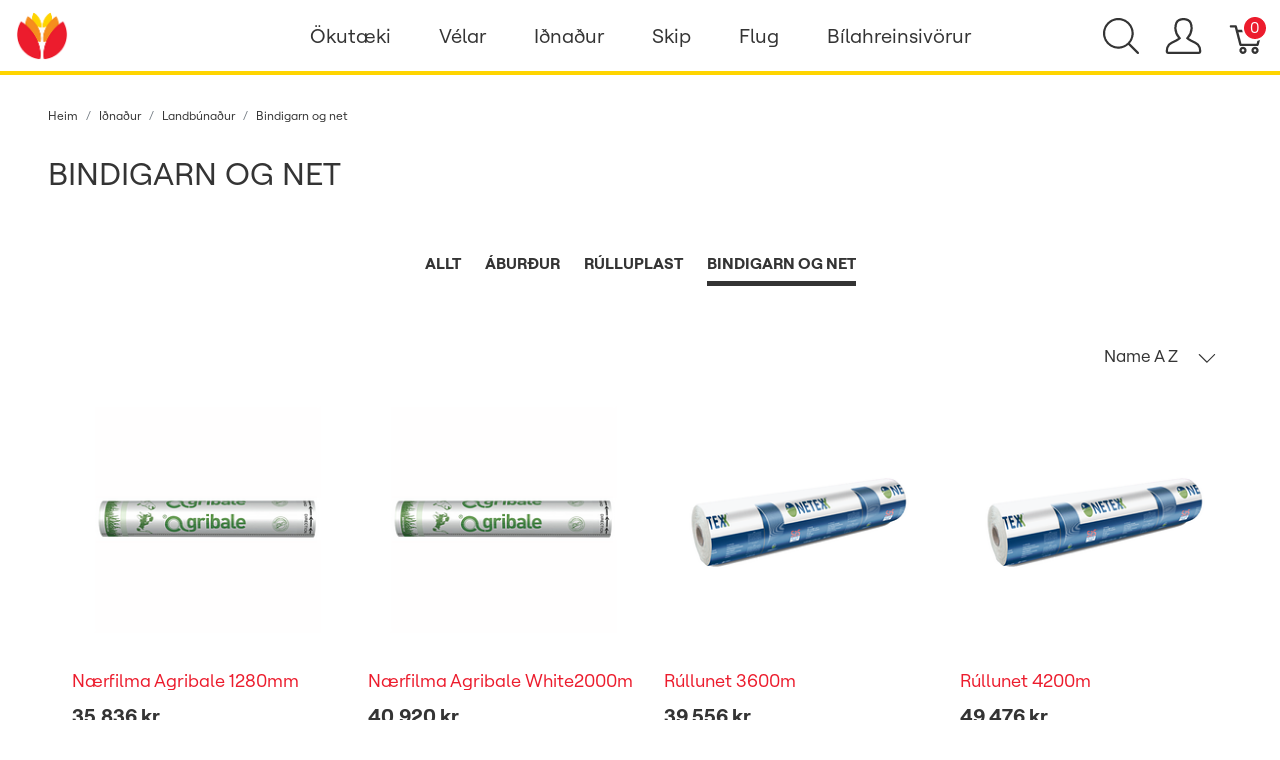

--- FILE ---
content_type: text/html; charset=utf-8
request_url: https://verslun.skeljungur.is/t/flokkar/idnadur/landbunadur/garn?sort_by=name-a-z
body_size: 90039
content:
<!DOCTYPE html>
<!--[if lt IE 7 ]> <html class="ie ie6"  lang="is"> <![endif]--><!--[if IE 7 ]>    <html class="ie ie7"  lang="is"> <![endif]--><!--[if IE 8 ]>    <html class="ie ie8"  lang="is"> <![endif]--><!--[if IE 9 ]>    <html class="ie ie9"  lang="is"> <![endif]--><!--[if gt IE 9]><!--><html lang="is">
<!--<![endif]-->
  <head data-hook="inside_head">
<meta http-equiv="Content-Type" content="text/html; charset=UTF-8">
    <title>Bindigarn og net - Netverslun Skeljungs</title><script defer data-domain="verslun.skeljungur.is" src="https://plausible.io/js/plausible.js"></script>
<meta name="viewport" content="width=device-width, initial-scale=1">

<meta name="keywords" content="Bindigarn og net, shell, helix, olíuvörur, skeljungur, orkan, rafgeymar, spettur," />
<meta name="description" content="Bindigarn og net, Skeljungur er fyrirtæki sem selur olíu- og efnavörur til fyrirtækja og stofnana" />

<link href="https://verslun.skeljungur.is/t/flokkar/idnadur/landbunadur/garn" rel="canonical" />
<link rel="icon" type="image/x-icon" href="https://verslun.skeljungur.is/rails/active_storage/representations/proxy/eyJfcmFpbHMiOnsibWVzc2FnZSI6IkJBaHBBaTBPIiwiZXhwIjpudWxsLCJwdXIiOiJibG9iX2lkIn19--eaad7d47a7dbf52a0d05f4413b65e79f14fc58b3/eyJfcmFpbHMiOnsibWVzc2FnZSI6IkJBaDdCem9MWm05eWJXRjBTU0lJY0c1bkJqb0dSVlE2RkhKbGMybDZaVjkwYjE5c2FXMXBkRnNIYVNWcEpRPT0iLCJleHAiOm51bGwsInB1ciI6InZhcmlhdGlvbiJ9fQ==--0ee150028a9ce7b9740b4b4346e4aa41844935c7/favicon.png" />
<link rel="stylesheet" href="https://d2rqemlvdlwb94.cloudfront.net/assets/spree/frontend/all-2fddeee82dbaeca5fb24ff8599567612d25b1e12c748c483982b67e4d89ff9d6.css" media="screen" data-turbo-track="reload" />
<meta name="csrf-param" content="authenticity_token" />
<meta name="csrf-token" content="_hbjXMoXtZkn4E9xyVLAn1qEBkXUI4mmsA7VeSCqd3vur1zxIZzcuM5igUaXq6qH8NxlstBuY5FWuZJsdiiMxg" />
<script>
  SpreePaths = {"mounted_at":"/","admin":"admin/"}
</script>

<script>
  var SPREE_LOCALE = 'is'
  var SPREE_CURRENCY = 'ISK'
  var SPREE_DEFAULT_CURRENCY = 'ISK'
  var SPREE_DEFAULT_LOCALE = 'is'
</script>

<script src="https://d2rqemlvdlwb94.cloudfront.net/assets/application-cb5eee69033d458b1f5f20d09f5aa283f57e87547272594bbd27532d72f92fb9.js" defer="defer" data-turbo-track="reload"></script>
<script src="https://d2rqemlvdlwb94.cloudfront.net/assets/spree/frontend/all-a531b56e8c1e82d452b12a892342f34d4699bcb67fe10bf1324f77de000916cd.js" defer="defer" data-turbo-track="reload"></script>



  </head>
  <body class="one-col" id="default" data-hook="body">
      <div id="spree-header">
    <header id="header" class="d-flex align-items-center header-spree border-bottom">
      <div class="container-fluid h-100 header-spree-fluid">
        <div class="d-flex flex-nowrap align-items-center h-100 px-2">
          <div class="d-xl-none flex-grow-1 header-spree-fluid-mobile-menu-toggler">
            <button class="navbar-toggler border-0 px-0 d-flex" type="button" data-toggle="collapse" data-target="#navbarSupportedContent" aria-label="Show menu">
              <svg xmlns="http://www.w3.org/2000/svg" height="16px" viewBox="0 0 18.855 16.808" width="18.5px" class="spree-icon "><g fill="currentColor"><path d="m0 0h18.855v2h-18.855z"></path><path d="m0 0h18.855v2h-18.855z" transform="translate(0 7.404)"></path><path d="m0 0h18.855v2h-18.855z" transform="translate(0 14.808)"></path></g></svg>

            </button>
          </div>
          <figure class="logo flex-grow-0 flex-xl-grow-1 order-xl-0 header-spree-fluid-logo m-0">
            <a aria-label="Netverslun Skeljungs" href="/"><img alt="Netverslun Skeljungs" title="Netverslun Skeljungs" src="https://verslun.skeljungur.is/rails/active_storage/representations/proxy/eyJfcmFpbHMiOnsibWVzc2FnZSI6IkJBaHBBaW9PIiwiZXhwIjpudWxsLCJwdXIiOiJibG9iX2lkIn19--283f513fb010cb872eb11584aa7864d618cac98d/eyJfcmFpbHMiOnsibWVzc2FnZSI6IkJBaDdCem9MWm05eWJXRjBTU0lJY0c1bkJqb0dSVlE2RkhKbGMybDZaVjkwYjE5c2FXMXBkRnNIYVFIMGFXMD0iLCJleHAiOm51bGwsInB1ciI6InZhcmlhdGlvbiJ9fQ==--fffc98943811e638bd6e3545dbcf8d90d70a599c/skeljungur_logo_transp.png" /></a>
          </figure>
          <div id="main-nav-bar" class="flex-grow-0 d-none d-xl-block h-100 header-spree-fluid-primary-navigation">
              <div class="h-100" role="navigation" aria-label="Desktop navigation">
    <ul class="nav h-100 main-nav-bar">
          <li class="p-0 nav-item main-nav-bar-category">
               <a class="nav-link main-nav-bar-item main-nav-bar-category-button dropdown-toggle" data-toggle="dropdown" aria-haspopup="true" aria-expanded="false" href="/t/flokkar/okutaeki">Ökutæki</a>

              <div class="dropdown-menu w-100 shadow main-nav-bar-category-dropdown">
                <div class="container p-0 d-flex justify-content-xl-around mx-auto">
                  <div class="row px-5">

                      <!-- Categories -->
                        <div class="category-links my-4 mx-2">
                          <div class="category-links-header text-uppercase">
                            Flokkar
                          </div>
                            <ul class="pl-0">
                                <li>
                                  <a class="text-uppercase main-nav-bar-category-links dropdown-item truncate" href="/t/flokkar/okutaeki/motorolia">Mótorolía</a>
                                </li>
                                <li>
                                  <a class="text-uppercase main-nav-bar-category-links dropdown-item truncate" href="/t/flokkar/okutaeki/baetiefni">Bætiefni</a>
                                </li>
                                <li>
                                  <a class="text-uppercase main-nav-bar-category-links dropdown-item truncate" href="/t/flokkar/okutaeki/gir-og-drifolia">Gír- og drifolíur</a>
                                </li>
                                <li>
                                  <a class="text-uppercase main-nav-bar-category-links dropdown-item truncate" href="/t/flokkar/okutaeki/hreinsiefni">Hreinsiefni</a>
                                </li>
                                <li>
                                  <a class="text-uppercase main-nav-bar-category-links dropdown-item truncate" href="/t/flokkar/okutaeki/vokvakerfi">Vökva- og kælikerfi</a>
                                </li>
                                <li>
                                  <a class="text-uppercase main-nav-bar-category-links dropdown-item truncate" href="/t/flokkar/okutaeki/rafgeymar">Rafgeymar</a>
                                </li>
                                <li>
                                  <a class="text-uppercase main-nav-bar-category-links dropdown-item truncate" href="/t/flokkar/okutaeki/ymsar-vorur">Ýmsar vörur</a>
                                </li>
                                <li>
                                  <a class="text-uppercase main-nav-bar-category-links dropdown-item truncate" href="/t/tuskur-og-kustar">Tuskur og Kústar</a>
                                </li>
                            </ul>
                        </div>

                      <!-- Promos -->


                      <!-- Categories -->

                      <!-- Promos -->
                            <a class="dropdown-item" href="/t/vorumerki/shell/helix">
                              <div class="category-image text-center my-4 mx-3">
                                  <img alt="" title="SHELL VÖRUR" src="https://verslun.skeljungur.is/rails/active_storage/blobs/proxy/eyJfcmFpbHMiOnsibWVzc2FnZSI6IkJBaHBBdDRLIiwiZXhwIjpudWxsLCJwdXIiOiJibG9iX2lkIn19--b61e6a99b8d12ce48c4bf1ce48fac69ee7f67966/Skeljungskortid_cat.jpg" />
                                <div class="category-box">
                                  <div class="category-box-small-text">
                                    SHELL VÖRUR
                                  </div>
                                  <div class="category-box-big-text">
                                    HELIX SMUROLÍUR
                                  </div>
                                </div>
                              </div>
</a>
                  </div>
                </div>
              </div>

          </li>

          <li class="p-0 nav-item main-nav-bar-category">
               <a class="nav-link main-nav-bar-item main-nav-bar-category-button dropdown-toggle" data-toggle="dropdown" aria-haspopup="true" aria-expanded="false" href="/t/flokkar/velar">Vélar</a>

              <div class="dropdown-menu w-100 shadow main-nav-bar-category-dropdown">
                <div class="container p-0 d-flex justify-content-xl-around mx-auto">
                  <div class="row px-5">

                      <!-- Categories -->
                        <div class="category-links my-4 mx-2">
                          <div class="category-links-header text-uppercase">
                            Flokkar
                          </div>
                            <ul class="pl-0">
                                <li>
                                  <a class="text-uppercase main-nav-bar-category-links dropdown-item truncate" href="/t/flokkar/velar/motorolia">Mótorolía</a>
                                </li>
                                <li>
                                  <a class="text-uppercase main-nav-bar-category-links dropdown-item truncate" href="/t/flokkar/velar/vokvakerfisoliur">Vökvakerfisolía</a>
                                </li>
                                <li>
                                  <a class="text-uppercase main-nav-bar-category-links dropdown-item truncate" href="/t/flokkar/velar/gir-og-drifolia">Gír- og drifolía</a>
                                </li>
                                <li>
                                  <a class="text-uppercase main-nav-bar-category-links dropdown-item truncate" href="/t/flokkar/velar/smurfeiti">Smurfeiti</a>
                                </li>
                            </ul>
                        </div>

                      <!-- Promos -->


                      <!-- Categories -->

                      <!-- Promos -->
                            <a class="dropdown-item" href="/t/flokkar/velar/motorolia">
                              <div class="category-image text-center my-4 mx-3">
                                  <img alt="" title="SHELL VÖRUR" src="https://verslun.skeljungur.is/rails/active_storage/blobs/proxy/eyJfcmFpbHMiOnsibWVzc2FnZSI6IkJBaHBBaG9MIiwiZXhwIjpudWxsLCJwdXIiOiJibG9iX2lkIn19--549244a6c6bbad5a84368b63dd1304c877d2a114/flettilisti_540x350px2.png" />
                                <div class="category-box">
                                  <div class="category-box-small-text">
                                    SHELL VÖRUR
                                  </div>
                                  <div class="category-box-big-text">
                                    OLÍUR FYRIR BÍLA OG VINNUVÉLAR
                                  </div>
                                </div>
                              </div>
</a>                            <a class="dropdown-item" href="/t/flokkar/velar/smurfeiti">
                              <div class="category-image text-center my-4 mx-3">
                                  <img alt="" title="SHELL VÖRUR" src="https://verslun.skeljungur.is/rails/active_storage/blobs/proxy/eyJfcmFpbHMiOnsibWVzc2FnZSI6IkJBaHBBaHNMIiwiZXhwIjpudWxsLCJwdXIiOiJibG9iX2lkIn19--9f8e1471d5ab41c3ed939325572f2971769407a4/flettilisti_540x350px6.png" />
                                <div class="category-box">
                                  <div class="category-box-small-text">
                                    SHELL VÖRUR
                                  </div>
                                  <div class="category-box-big-text">
                                    SMURFEITI
                                  </div>
                                </div>
                              </div>
</a>
                  </div>
                </div>
              </div>

          </li>

          <li class="p-0 nav-item main-nav-bar-category">
               <a class="nav-link main-nav-bar-item main-nav-bar-category-button dropdown-toggle" data-toggle="dropdown" aria-haspopup="true" aria-expanded="false" href="/t/flokkar/idnadur">Iðnaður</a>

              <div class="dropdown-menu w-100 shadow main-nav-bar-category-dropdown">
                <div class="container p-0 d-flex justify-content-xl-around mx-auto">
                  <div class="row px-5">

                      <!-- Categories -->
                        <div class="category-links my-4 mx-2">
                          <div class="category-links-header text-uppercase">
                            Flokkar
                          </div>
                            <ul class="pl-0">
                                <li>
                                  <a class="text-uppercase main-nav-bar-category-links dropdown-item truncate" href="/t/flokkar/idnadur/landbunadur">Landbúnaður</a>
                                </li>
                                <li>
                                  <a class="text-uppercase main-nav-bar-category-links dropdown-item truncate" href="/t/flokkar/idnadur/efnavara">Efnavara</a>
                                </li>
                                <li>
                                  <a class="text-uppercase main-nav-bar-category-links dropdown-item truncate" href="/t/flokkar/idnadur/verksmidjur-og-idnadur">Iðnaðarsmurefni</a>
                                </li>
                                <li>
                                  <a class="text-uppercase main-nav-bar-category-links dropdown-item truncate" href="/t/flokkar/idnadur/motaolia">Mótaolía</a>
                                </li>
                                <li>
                                  <a class="text-uppercase main-nav-bar-category-links dropdown-item truncate" href="/t/flokkar/idnadur/umhverfisvaent">Umhverfisvænt</a>
                                </li>
                                <li>
                                  <a class="text-uppercase main-nav-bar-category-links dropdown-item truncate" href="/t/flokkar/idnadur/verkstaedi">Verkstæði</a>
                                </li>
                            </ul>
                        </div>

                      <!-- Promos -->


                      <!-- Categories -->

                      <!-- Promos -->
                            <a class="dropdown-item" href="/t/flokkar/idnadur/matvaelaidnadur">
                              <div class="category-image text-center my-4 mx-3">
                                  <img alt="" title="MATVÆLAVOTTUÐ SMUREFNI" src="https://verslun.skeljungur.is/rails/active_storage/blobs/proxy/eyJfcmFpbHMiOnsibWVzc2FnZSI6IkJBaHBBaHdMIiwiZXhwIjpudWxsLCJwdXIiOiJibG9iX2lkIn19--a6bc58db3031fe6d676f9f746ca37a9d47f1d6d4/flettilisti_540x350px5.png" />
                                <div class="category-box">
                                  <div class="category-box-small-text">
                                    MATVÆLAVOTTUÐ SMUREFNI
                                  </div>
                                  <div class="category-box-big-text">
                                    MATVÆLAIÐNAÐUR
                                  </div>
                                </div>
                              </div>
</a>                            <a class="dropdown-item" href="/t/flokkar/idnadur/verkstaedi">
                              <div class="category-image text-center my-4 mx-3">
                                  <img alt="" title="SHELL VÖRUR" src="https://verslun.skeljungur.is/rails/active_storage/blobs/proxy/eyJfcmFpbHMiOnsibWVzc2FnZSI6IkJBaHBBaDBMIiwiZXhwIjpudWxsLCJwdXIiOiJibG9iX2lkIn19--3e7365d68d0e918878047fea6252de396f6b261f/flettilisti_540x350px.png" />
                                <div class="category-box">
                                  <div class="category-box-small-text">
                                    SHELL VÖRUR
                                  </div>
                                  <div class="category-box-big-text">
                                    VERKSTÆÐIÐ
                                  </div>
                                </div>
                              </div>
</a>
                  </div>
                </div>
              </div>

          </li>

          <li class="p-0 nav-item main-nav-bar-category">
               <a class="nav-link main-nav-bar-item main-nav-bar-category-button dropdown-toggle" data-toggle="dropdown" aria-haspopup="true" aria-expanded="false" href="/t/flokkar/skip">Skip</a>

              <div class="dropdown-menu w-100 shadow main-nav-bar-category-dropdown">
                <div class="container p-0 d-flex justify-content-xl-around mx-auto">
                  <div class="row px-5">

                      <!-- Categories -->
                        <div class="category-links my-4 mx-2">
                          <div class="category-links-header text-uppercase">
                            Flokkar
                          </div>
                            <ul class="pl-0">
                                <li>
                                  <a class="text-uppercase main-nav-bar-category-links dropdown-item truncate" href="/t/flokkar/skip/motorolia">Mótorolía</a>
                                </li>
                                <li>
                                  <a class="text-uppercase main-nav-bar-category-links dropdown-item truncate" href="/t/flokkar/skip/giroliur">Gír- og drifolía</a>
                                </li>
                                <li>
                                  <a class="text-uppercase main-nav-bar-category-links dropdown-item truncate" href="/t/flokkar/skip/smurfeiti">Smurfeiti</a>
                                </li>
                                <li>
                                  <a class="text-uppercase main-nav-bar-category-links dropdown-item truncate" href="/t/flokkar/skip/stefnisroraolia">Stefnisröraolía</a>
                                </li>
                                <li>
                                  <a class="text-uppercase main-nav-bar-category-links dropdown-item truncate" href="/t/flokkar/skip/vokvakerfisolia">Vökvakerfisolía</a>
                                </li>
                                <li>
                                  <a class="text-uppercase main-nav-bar-category-links dropdown-item truncate" href="/t/flokkar/skip/hreinsiefni">Hreinsiefni</a>
                                </li>
                            </ul>
                        </div>

                      <!-- Promos -->


                      <!-- Categories -->

                      <!-- Promos -->
                            <a class="dropdown-item" href="/t/flokkar/skip/kaelivelaolia">
                              <div class="category-image text-center my-4 mx-3">
                                  <img alt="" title="SHELL VÖRUR" src="https://verslun.skeljungur.is/rails/active_storage/blobs/proxy/eyJfcmFpbHMiOnsibWVzc2FnZSI6IkJBaHBBaDRMIiwiZXhwIjpudWxsLCJwdXIiOiJibG9iX2lkIn19--5f0ea1617bd5fdcb88adb1b7d9dd0053b7ab74e6/flettilisti_540x350px9.png" />
                                <div class="category-box">
                                  <div class="category-box-small-text">
                                    SHELL VÖRUR
                                  </div>
                                  <div class="category-box-big-text">
                                    KÆLIVÉLAOLÍA
                                  </div>
                                </div>
                              </div>
</a>                            <a class="dropdown-item" href="/t/flokkar/skip/smurfeiti">
                              <div class="category-image text-center my-4 mx-3">
                                  <img alt="" title="SHELL VÖRUR" src="https://verslun.skeljungur.is/rails/active_storage/blobs/proxy/eyJfcmFpbHMiOnsibWVzc2FnZSI6IkJBaHBBaDhMIiwiZXhwIjpudWxsLCJwdXIiOiJibG9iX2lkIn19--cbd36b01e1faa97ae1e15cfbfc0e9995057d8aee/flettilisti_540x350px8.png" />
                                <div class="category-box">
                                  <div class="category-box-small-text">
                                    SHELL VÖRUR
                                  </div>
                                  <div class="category-box-big-text">
                                    SMUROLÍUR
                                  </div>
                                </div>
                              </div>
</a>
                  </div>
                </div>
              </div>

          </li>

          <li class="p-0 nav-item main-nav-bar-category">
               <a class="nav-link main-nav-bar-item main-nav-bar-category-button dropdown-toggle" data-toggle="dropdown" aria-haspopup="true" aria-expanded="false" href="/t/flokkar/flug">Flug</a>

              <div class="dropdown-menu w-100 shadow main-nav-bar-category-dropdown">
                <div class="container p-0 d-flex justify-content-xl-around mx-auto">
                  <div class="row px-5">

                      <!-- Categories -->
                        <div class="category-links my-4 mx-2">
                          <div class="category-links-header text-uppercase">
                            Flokkar
                          </div>
                            <ul class="pl-0">
                                <li>
                                  <a class="text-uppercase main-nav-bar-category-links dropdown-item truncate" href="/t/flokkar/flug/motorolia">Mótorolía</a>
                                </li>
                                <li>
                                  <a class="text-uppercase main-nav-bar-category-links dropdown-item truncate" href="/t/flokkar/flug/vokvakerfisolia">Vökvakerfisolía</a>
                                </li>
                                <li>
                                  <a class="text-uppercase main-nav-bar-category-links dropdown-item truncate" href="/t/flokkar/flug/smurfeiti">Smurfeiti</a>
                                </li>
                            </ul>
                        </div>

                      <!-- Promos -->


                      <!-- Categories -->

                      <!-- Promos -->
                            <a class="dropdown-item" href="/t/vorumerki/shell/aeroshell">
                              <div class="category-image text-center my-4 mx-3">
                                  <img alt="" title="SHELL VÖRUR" src="https://verslun.skeljungur.is/rails/active_storage/blobs/proxy/eyJfcmFpbHMiOnsibWVzc2FnZSI6IkJBaHBBa2dMIiwiZXhwIjpudWxsLCJwdXIiOiJibG9iX2lkIn19--4a6f23734ceb4897ca4c60e35ab822decb887cb4/flettilisti_540x350px10.jpg" />
                                <div class="category-box">
                                  <div class="category-box-small-text">
                                    SHELL VÖRUR
                                  </div>
                                  <div class="category-box-big-text">
                                    AEROSHELL OLÍUR
                                  </div>
                                </div>
                              </div>
</a>                            <a class="dropdown-item" href="/t/vorumerki/shell/aeroshell">
                              <div class="category-image text-center my-4 mx-3">
                                  <img alt="" title="SHELL VÖRUR" src="https://verslun.skeljungur.is/rails/active_storage/blobs/proxy/eyJfcmFpbHMiOnsibWVzc2FnZSI6IkJBaHBBaUFMIiwiZXhwIjpudWxsLCJwdXIiOiJibG9iX2lkIn19--8b038dd7d6c42fdd4300e9e879c6e4ba325073f2/flettilisti_540x350px7.png" />
                                <div class="category-box">
                                  <div class="category-box-small-text">
                                    SHELL VÖRUR
                                  </div>
                                  <div class="category-box-big-text">
                                    AEROSHELL SMURFEITI
                                  </div>
                                </div>
                              </div>
</a>
                  </div>
                </div>
              </div>

          </li>

          <li class="p-0 nav-item main-nav-bar-category">
               <a class="nav-link main-nav-bar-item main-nav-bar-category-button dropdown-toggle" data-toggle="dropdown" aria-haspopup="true" aria-expanded="false" href="/t/flokkar/koch-chemie/bilahreinsivorur">Bílahreinsivörur</a>

              <div class="dropdown-menu w-100 shadow main-nav-bar-category-dropdown">
                <div class="container p-0 d-flex justify-content-xl-around mx-auto">
                  <div class="row px-5">

                      <!-- Categories -->
                        <div class="category-links my-4 mx-2">
                          <div class="category-links-header text-uppercase">
                            Flokkar
                          </div>
                            <ul class="pl-0">
                                <li>
                                  <a class="text-uppercase main-nav-bar-category-links dropdown-item truncate" href="/t/flokkar/okutaeki/hreinsiefni/bilathrif">BÍLAHREINSIVÖRUR</a>
                                </li>
                                <li>
                                  <a class="text-uppercase main-nav-bar-category-links dropdown-item truncate" href="/t/flokkar/koch-chemie">Koch‑Chemie</a>
                                </li>
                                <li>
                                  <a class="text-uppercase main-nav-bar-category-links dropdown-item truncate" href="/t/sapur">Sápur</a>
                                </li>
                                <li>
                                  <a class="text-uppercase main-nav-bar-category-links dropdown-item truncate" href="/t/kvodubon">Bón - Kvoðubón</a>
                                </li>
                                <li>
                                  <a class="text-uppercase main-nav-bar-category-links dropdown-item truncate" href="/t/forthvottur">Forþvottur</a>
                                </li>
                                <li>
                                  <a class="text-uppercase main-nav-bar-category-links dropdown-item truncate" href="/t/felgur">Felgur</a>
                                </li>
                                <li>
                                  <a class="text-uppercase main-nav-bar-category-links dropdown-item truncate" href="/t/innrettingar">Innrétting</a>
                                </li>
                                <li>
                                  <a class="text-uppercase main-nav-bar-category-links dropdown-item truncate" href="/t/mossun">Mössun</a>
                                </li>
                                <li>
                                  <a class="text-uppercase main-nav-bar-category-links dropdown-item truncate" href="/t/thvottakerfi">Þvottakerfi</a>
                                </li>
                            </ul>
                        </div>

                      <!-- Promos -->


                      <!-- Categories -->

                      <!-- Promos -->
                            <a class="dropdown-item" href="/t/flokkar/koch-chemie">
                              <div class="category-image text-center my-4 mx-3">
                                  <img alt="" title="KCX vörur" src="https://verslun.skeljungur.is/rails/active_storage/blobs/proxy/eyJfcmFpbHMiOnsibWVzc2FnZSI6IkJBaHBBZ1V4IiwiZXhwIjpudWxsLCJwdXIiOiJibG9iX2lkIn19--95ed6e41b44f44bcb61a5606bf6eb544ecbda35c/Vefverslunb%C3%ADlav%C3%B6rur1.png" />
                                <div class="category-box">
                                  <div class="category-box-small-text">
                                    KCX vörur
                                  </div>
                                  <div class="category-box-big-text">
                                    KCx
                                  </div>
                                </div>
                              </div>
</a>
                  </div>
                </div>
              </div>

          </li>

    </ul>
  </div>

          </div>
          <div id="top-nav-bar" class="flex-grow-1 header-spree-fluid-secondary-navigation">
            <ul id="nav-bar" class="nav align-items-center d-flex flex-nowrap justify-content-end navbar-right" data-turbo-permanent data-turbo-permanent>
  <li>
    <div class="navbar-right-search-menu">
      <button type="button" class="navbar-right-dropdown-toggle search-icons" aria-label="Show search">
        <svg xmlns="http://www.w3.org/2000/svg" xmlns:xlink="http://www.w3.org/1999/xlink" height="36px" viewBox="0 0 23.286 23.291" width="36px" class="spree-icon d-inline-block"><clipPath><path d="m0 0h23.286v23.291h-23.286z"></path></clipPath><g clip-path="url(#a)"><path d="m23.134 22.1-5.66-5.66a9.939 9.939 0 1 0 -.981.981l5.66 5.66a.7.7 0 0 0 .491.207.68.68 0 0 0 .491-.207.7.7 0 0 0 -.001-.981zm-21.695-12.169a8.537 8.537 0 1 1 8.537 8.542 8.546 8.546 0 0 1 -8.537-8.542z" fill="currentColor" transform="translate(-.05)"></path></g></svg>

      </button>

      <div id="search-dropdown" class="p-0 px-md-4 py-md-2 w-100 shadow navbar-right-search-menu-dropdown hide-on-esc">
        <form class="py-md-1 d-flex align-items-center search-form" action="/products" accept-charset="UTF-8" method="get">
  <input type="search" name="keywords" id="keywords" value="" placeholder="Leita" title="Leita" autofocus="autofocus" aria-label="Leita" class=" border-0 p-3" />
  <button type="submit" class="btn border-0 p-0" aria-label="Submit">
    <svg xmlns="http://www.w3.org/2000/svg" height="27px" viewBox="0 0 20.286 20.291" width="27px" class="spree-icon d-inline"><path fill="currentColor" d="m20.161 19.256-4.931-4.931a8.659 8.659 0 1 0 -.855.855l4.931 4.931a.611.611 0 0 0 .427.18.593.593 0 0 0 .427-.18.608.608 0 0 0 .001-.855zm-18.901-10.604a7.437 7.437 0 1 1 7.44 7.441 7.445 7.445 0 0 1 -7.44-7.441z" transform="translate(-.05)"></path></svg>

  </button>
</form>
      </div>
    </div>
  </li>
    <li>
      <div class="dropdown navbar-right-dropdown">
        <button id="account-button" type="button" data-toggle="dropdown" class="navbar-right-dropdown-toggle account-icon" aria-label="Show user menu">
          <svg xmlns="http://www.w3.org/2000/svg" xmlns:xlink="http://www.w3.org/1999/xlink" height="36px" viewBox="0 0 22.964 22.964" width="41.4px" class="spree-icon d-inline-block"><clipPath><path d="m0 0h22.964v22.964h-22.964z"></path></clipPath><g clip-path="url(#a)"><path d="m21.34 16.507a14.758 14.758 0 0 0 -3.6-2.163 19.579 19.579 0 0 1 -2.765-1.544 9.709 9.709 0 0 0 2.407-5.837 9.174 9.174 0 0 0 -.7-4.212c-.637-1.251-2.053-2.751-5.2-2.751s-4.564 1.5-5.2 2.751a9.164 9.164 0 0 0 -.7 4.212 9.7 9.7 0 0 0 2.407 5.837 19.483 19.483 0 0 1 -2.766 1.544 14.769 14.769 0 0 0 -3.6 2.163 7.059 7.059 0 0 0 -1.623 4.514 1.913 1.913 0 0 0 1.913 1.943h19.137a1.914 1.914 0 0 0 1.914-1.943 7.061 7.061 0 0 0 -1.624-4.514zm.051 4.878a.478.478 0 0 1 -.341.143h-19.137a.478.478 0 0 1 -.34-.143.485.485 0 0 1 -.138-.343 5.731 5.731 0 0 1 1.2-3.52 14.581 14.581 0 0 1 3.227-1.9 15.74 15.74 0 0 0 3.109-1.785l.969-.916-.84-1.027a8.306 8.306 0 0 1 -2.083-4.931 7.934 7.934 0 0 1 .549-3.563c.658-1.3 1.974-1.962 3.916-1.962s3.258.662 3.918 1.962a7.938 7.938 0 0 1 .55 3.566 8.3 8.3 0 0 1 -2.086 4.931l-.841 1.034.969.915a15.774 15.774 0 0 0 3.108 1.782 14.517 14.517 0 0 1 3.227 1.9 5.593 5.593 0 0 1 1.2 3.52.478.478 0 0 1 -.136.338z" fill="currentColor"></path></g></svg>

        </button>

        <div id="link-to-account" class="dropdown-menu dropdown-menu-right text-right">
        </div>
      </div>
    </li>
  <li id="link-to-cart">
    <a class="cart-icon cart-icon--visible-count d-inline-block cart-icon" aria-label="Karfa" href="/cart">
  <svg xmlns="http://www.w3.org/2000/svg" height="36px" viewBox="0 0 82.6 91.7" width="36px" class="spree-icon "><g fill="currentColor"><path d="M33.6 73.3c0 0 0 0 0 0 -5 0-9.2 4.1-9.2 9.2 0 5 4.1 9.2 9.2 9.2 5 0 9.2-4.1 9.2-9.2 0 0 0 0 0 0 0-5-4.2-9.2-9.2-9.2Zm0 12.4c0 0 0 0 0 0 -1.8 0-3.3-1.5-3.3-3.3 0-1.8 1.5-3.3 3.3-3.3 1.8 0 3.3 1.5 3.3 3.3 0 1.8-1.5 3.3-3.3 3.3Z"></path><path d="M64.3 73.3c-5 0-9.2 4.1-9.2 9.2 0 5 4.1 9.2 9.2 9.2 5 0 9.2-4.1 9.2-9.2 0 0 0 0 0 0 0-5-4.2-9.2-9.2-9.2Zm0 12.4c-1.8 0-3.3-1.5-3.3-3.3 0-1.8 1.5-3.3 3.3-3.3 1.8 0 3.3 1.5 3.3 3.3 0 1.8-1.5 3.3-3.3 3.3Z"></path><path d="M82 31.3c-0.6-0.7-1.4-1.2-2.3-1.2l-59.2 0 -2.5-9.6c-0.3-1.3-1.5-2.2-2.9-2.2l-12.2 0c-1.6 0-3 1.3-3 3 0 1.6 1.3 3 3 3l9.9 0 2.5 9.5c0 0.1 0 0.1 0 0.2l9.2 35.3c0.3 1.3 1.5 2.2 2.9 2.2l43.1 0c1.3 0 2.5-0.9 2.9-2.2l9.2-35.3c0.2-0.9 0-1.8-0.5-2.6Zm-13.8 34.2l-38.5 0 -7.6-29.4 53.8 0 -7.6 29.4Z"></path></g></svg>


  <span class="font-weight-medium cart-icon-count">0</span>
</a>
  </li>
  
</ul>

          </div>
            <div class="position-fixed text-uppercase d-xl-none mobile-navigation" role="navigation" aria-label="Mobile navigation">
    <div class="container d-flex align-items-center justify-content-between header-spree" data-hook>
      <button class="m-0 p-0" id="mobile-navigation-back-button" aria-label="Go to previous menu">
        <svg xmlns="http://www.w3.org/2000/svg" height="26px" viewBox="0 0 11.344 21.156" width="26px" class="spree-icon d-inline spree-icon-arrow spree-icon-arrow-left"><path d="m42.617 25.669a.685.685 0 0 0 .968 0 .685.685 0 0 0 0-.968l-8.515-8.516 8.516-8.516a.685.685 0 0 0 -.968-.968l-9.017 9a.685.685 0 0 0 0 .968z" fill="currentColor" transform="matrix(-1 0 0 -1 44.744 26.869)"></path></svg>

      </button>
      <div id="top-nav-bar-mobile" class="m-0 p-0 header-spree-fluid-secondary-navigation" data-hook>
        <button id="mobile-navigation-close-button" aria-label="Close">
          <svg xmlns="http://www.w3.org/2000/svg" xmlns:xlink="http://www.w3.org/1999/xlink" height="26px" viewBox="0 0 16.351 16.351" width="26px" class="spree-icon d-inline"><clipPath><path d="m0 0h16.351v16.351h-16.351z"></path></clipPath><g clip-path="url(#a)" fill="currentColor"><path d="m0 0h21.96v1.165h-21.96z" transform="matrix(.70710678 .70710678 -.70710678 .70710678 .824243 .000101)"></path><path d="m0 0h21.96v1.165h-21.96z" transform="matrix(-.70710678 .70710678 -.70710678 -.70710678 16.350981 .823202)"></path></g></svg>

        </button>
      </div>
    </div>

    <ul class="list-unstyled position-relative h-100 mobile-navigation-list">
          <li class="d-flex justify-content-between align-items-center mobile-navigation-list-item">
            <a class="w-75" href="/t/flokkar/okutaeki">Ökutæki</a>

            <a class="w-25 text-right mobile-navigation-category-link" data-category="okutaeki" href="#" aria-label="Go to category">
              <svg xmlns="http://www.w3.org/2000/svg" height="27px" viewBox="0 0 11.344 21.156" width="14px" class="spree-icon d-inline spree-icon-arrow spree-icon-arrow-right"><path d="m42.617 25.669a.685.685 0 0 0 .968 0 .685.685 0 0 0 0-.968l-8.515-8.516 8.516-8.516a.685.685 0 0 0 -.968-.968l-9.017 9a.685.685 0 0 0 0 .968z" fill="currentColor" transform="matrix(-1 0 0 -1 44.744 26.869)"></path></svg>

            </a>
              <ul class="list-unstyled position-absolute mobile-navigation-sublist" data-category="okutaeki">
                <li class="text-center font-weight-bold mobile-navigation-sublist-header">
                  Ökutæki
                </li>

                  <li class="text-muted mt-2">Flokkar</li>
                        <li class="d-flex justify-content-between align-items-center mobile-navigation-list-item">
                          <a class="w-75" href="/t/flokkar/okutaeki/motorolia">Mótorolía</a>
                        </li>
                        <li class="d-flex justify-content-between align-items-center mobile-navigation-list-item">
                          <a class="w-75" href="/t/flokkar/okutaeki/baetiefni">Bætiefni</a>
                        </li>
                        <li class="d-flex justify-content-between align-items-center mobile-navigation-list-item">
                          <a class="w-75" href="/t/flokkar/okutaeki/gir-og-drifolia">Gír- og drifolíur</a>
                        </li>
                        <li class="d-flex justify-content-between align-items-center mobile-navigation-list-item">
                          <a class="w-75" href="/t/flokkar/okutaeki/hreinsiefni">Hreinsiefni</a>
                        </li>
                        <li class="d-flex justify-content-between align-items-center mobile-navigation-list-item">
                          <a class="w-75" href="/t/flokkar/okutaeki/vokvakerfi">Vökva- og kælikerfi</a>
                        </li>
                        <li class="d-flex justify-content-between align-items-center mobile-navigation-list-item">
                          <a class="w-75" href="/t/flokkar/okutaeki/rafgeymar">Rafgeymar</a>
                        </li>
                        <li class="d-flex justify-content-between align-items-center mobile-navigation-list-item">
                          <a class="w-75" href="/t/flokkar/okutaeki/ymsar-vorur">Ýmsar vörur</a>
                        </li>
                        <li class="d-flex justify-content-between align-items-center mobile-navigation-list-item">
                          <a class="w-75" href="/t/tuskur-og-kustar">Tuskur og Kústar</a>
                        </li>
              </ul>
          </li>
          <li class="d-flex justify-content-between align-items-center mobile-navigation-list-item">
            <a class="w-75" href="/t/flokkar/velar">Vélar</a>

            <a class="w-25 text-right mobile-navigation-category-link" data-category="velar" href="#" aria-label="Go to category">
              <svg xmlns="http://www.w3.org/2000/svg" height="27px" viewBox="0 0 11.344 21.156" width="14px" class="spree-icon d-inline spree-icon-arrow spree-icon-arrow-right"><path d="m42.617 25.669a.685.685 0 0 0 .968 0 .685.685 0 0 0 0-.968l-8.515-8.516 8.516-8.516a.685.685 0 0 0 -.968-.968l-9.017 9a.685.685 0 0 0 0 .968z" fill="currentColor" transform="matrix(-1 0 0 -1 44.744 26.869)"></path></svg>

            </a>
              <ul class="list-unstyled position-absolute mobile-navigation-sublist" data-category="velar">
                <li class="text-center font-weight-bold mobile-navigation-sublist-header">
                  Vélar
                </li>

                  <li class="text-muted mt-2">Flokkar</li>
                        <li class="d-flex justify-content-between align-items-center mobile-navigation-list-item">
                          <a class="w-75" href="/t/flokkar/velar/motorolia">Mótorolía</a>
                        </li>
                        <li class="d-flex justify-content-between align-items-center mobile-navigation-list-item">
                          <a class="w-75" href="/t/flokkar/velar/vokvakerfisoliur">Vökvakerfisolía</a>
                        </li>
                        <li class="d-flex justify-content-between align-items-center mobile-navigation-list-item">
                          <a class="w-75" href="/t/flokkar/velar/gir-og-drifolia">Gír- og drifolía</a>
                        </li>
                        <li class="d-flex justify-content-between align-items-center mobile-navigation-list-item">
                          <a class="w-75" href="/t/flokkar/velar/smurfeiti">Smurfeiti</a>
                        </li>
              </ul>
          </li>
          <li class="d-flex justify-content-between align-items-center mobile-navigation-list-item">
            <a class="w-75" href="/t/flokkar/idnadur">Iðnaður</a>

            <a class="w-25 text-right mobile-navigation-category-link" data-category="idnadur" href="#" aria-label="Go to category">
              <svg xmlns="http://www.w3.org/2000/svg" height="27px" viewBox="0 0 11.344 21.156" width="14px" class="spree-icon d-inline spree-icon-arrow spree-icon-arrow-right"><path d="m42.617 25.669a.685.685 0 0 0 .968 0 .685.685 0 0 0 0-.968l-8.515-8.516 8.516-8.516a.685.685 0 0 0 -.968-.968l-9.017 9a.685.685 0 0 0 0 .968z" fill="currentColor" transform="matrix(-1 0 0 -1 44.744 26.869)"></path></svg>

            </a>
              <ul class="list-unstyled position-absolute mobile-navigation-sublist" data-category="idnadur">
                <li class="text-center font-weight-bold mobile-navigation-sublist-header">
                  Iðnaður
                </li>

                  <li class="text-muted mt-2">Flokkar</li>
                        <li class="d-flex justify-content-between align-items-center mobile-navigation-list-item">
                          <a class="w-75" href="/t/flokkar/idnadur/landbunadur">Landbúnaður</a>
                        </li>
                        <li class="d-flex justify-content-between align-items-center mobile-navigation-list-item">
                          <a class="w-75" href="/t/flokkar/idnadur/efnavara">Efnavara</a>
                        </li>
                        <li class="d-flex justify-content-between align-items-center mobile-navigation-list-item">
                          <a class="w-75" href="/t/flokkar/idnadur/verksmidjur-og-idnadur">Iðnaðarsmurefni</a>
                        </li>
                        <li class="d-flex justify-content-between align-items-center mobile-navigation-list-item">
                          <a class="w-75" href="/t/flokkar/idnadur/motaolia">Mótaolía</a>
                        </li>
                        <li class="d-flex justify-content-between align-items-center mobile-navigation-list-item">
                          <a class="w-75" href="/t/flokkar/idnadur/umhverfisvaent">Umhverfisvænt</a>
                        </li>
                        <li class="d-flex justify-content-between align-items-center mobile-navigation-list-item">
                          <a class="w-75" href="/t/flokkar/idnadur/verkstaedi">Verkstæði</a>
                        </li>
              </ul>
          </li>
          <li class="d-flex justify-content-between align-items-center mobile-navigation-list-item">
            <a class="w-75" href="/t/flokkar/skip">Skip</a>

            <a class="w-25 text-right mobile-navigation-category-link" data-category="skip" href="#" aria-label="Go to category">
              <svg xmlns="http://www.w3.org/2000/svg" height="27px" viewBox="0 0 11.344 21.156" width="14px" class="spree-icon d-inline spree-icon-arrow spree-icon-arrow-right"><path d="m42.617 25.669a.685.685 0 0 0 .968 0 .685.685 0 0 0 0-.968l-8.515-8.516 8.516-8.516a.685.685 0 0 0 -.968-.968l-9.017 9a.685.685 0 0 0 0 .968z" fill="currentColor" transform="matrix(-1 0 0 -1 44.744 26.869)"></path></svg>

            </a>
              <ul class="list-unstyled position-absolute mobile-navigation-sublist" data-category="skip">
                <li class="text-center font-weight-bold mobile-navigation-sublist-header">
                  Skip
                </li>

                  <li class="text-muted mt-2">Flokkar</li>
                        <li class="d-flex justify-content-between align-items-center mobile-navigation-list-item">
                          <a class="w-75" href="/t/flokkar/skip/motorolia">Mótorolía</a>
                        </li>
                        <li class="d-flex justify-content-between align-items-center mobile-navigation-list-item">
                          <a class="w-75" href="/t/flokkar/skip/giroliur">Gír- og drifolía</a>
                        </li>
                        <li class="d-flex justify-content-between align-items-center mobile-navigation-list-item">
                          <a class="w-75" href="/t/flokkar/skip/smurfeiti">Smurfeiti</a>
                        </li>
                        <li class="d-flex justify-content-between align-items-center mobile-navigation-list-item">
                          <a class="w-75" href="/t/flokkar/skip/stefnisroraolia">Stefnisröraolía</a>
                        </li>
                        <li class="d-flex justify-content-between align-items-center mobile-navigation-list-item">
                          <a class="w-75" href="/t/flokkar/skip/vokvakerfisolia">Vökvakerfisolía</a>
                        </li>
                        <li class="d-flex justify-content-between align-items-center mobile-navigation-list-item">
                          <a class="w-75" href="/t/flokkar/skip/hreinsiefni">Hreinsiefni</a>
                        </li>
              </ul>
          </li>
          <li class="d-flex justify-content-between align-items-center mobile-navigation-list-item">
            <a class="w-75" href="/t/flokkar/flug">Flug</a>

            <a class="w-25 text-right mobile-navigation-category-link" data-category="flug" href="#" aria-label="Go to category">
              <svg xmlns="http://www.w3.org/2000/svg" height="27px" viewBox="0 0 11.344 21.156" width="14px" class="spree-icon d-inline spree-icon-arrow spree-icon-arrow-right"><path d="m42.617 25.669a.685.685 0 0 0 .968 0 .685.685 0 0 0 0-.968l-8.515-8.516 8.516-8.516a.685.685 0 0 0 -.968-.968l-9.017 9a.685.685 0 0 0 0 .968z" fill="currentColor" transform="matrix(-1 0 0 -1 44.744 26.869)"></path></svg>

            </a>
              <ul class="list-unstyled position-absolute mobile-navigation-sublist" data-category="flug">
                <li class="text-center font-weight-bold mobile-navigation-sublist-header">
                  Flug
                </li>

                  <li class="text-muted mt-2">Flokkar</li>
                        <li class="d-flex justify-content-between align-items-center mobile-navigation-list-item">
                          <a class="w-75" href="/t/flokkar/flug/motorolia">Mótorolía</a>
                        </li>
                        <li class="d-flex justify-content-between align-items-center mobile-navigation-list-item">
                          <a class="w-75" href="/t/flokkar/flug/vokvakerfisolia">Vökvakerfisolía</a>
                        </li>
                        <li class="d-flex justify-content-between align-items-center mobile-navigation-list-item">
                          <a class="w-75" href="/t/flokkar/flug/smurfeiti">Smurfeiti</a>
                        </li>
              </ul>
          </li>
          <li class="d-flex justify-content-between align-items-center mobile-navigation-list-item">
            <a class="w-75" href="/t/flokkar/koch-chemie/bilahreinsivorur">Bílahreinsivörur</a>

            <a class="w-25 text-right mobile-navigation-category-link" data-category="bilahreinsivorur" href="#" aria-label="Go to category">
              <svg xmlns="http://www.w3.org/2000/svg" height="27px" viewBox="0 0 11.344 21.156" width="14px" class="spree-icon d-inline spree-icon-arrow spree-icon-arrow-right"><path d="m42.617 25.669a.685.685 0 0 0 .968 0 .685.685 0 0 0 0-.968l-8.515-8.516 8.516-8.516a.685.685 0 0 0 -.968-.968l-9.017 9a.685.685 0 0 0 0 .968z" fill="currentColor" transform="matrix(-1 0 0 -1 44.744 26.869)"></path></svg>

            </a>
              <ul class="list-unstyled position-absolute mobile-navigation-sublist" data-category="bilahreinsivorur">
                <li class="text-center font-weight-bold mobile-navigation-sublist-header">
                  Bílahreinsivörur
                </li>

                  <li class="text-muted mt-2">Flokkar</li>
                        <li class="d-flex justify-content-between align-items-center mobile-navigation-list-item">
                          <a class="w-75" href="/t/flokkar/okutaeki/hreinsiefni/bilathrif">BÍLAHREINSIVÖRUR</a>
                        </li>
                        <li class="d-flex justify-content-between align-items-center mobile-navigation-list-item">
                          <a class="w-75" href="/t/flokkar/koch-chemie">Koch‑Chemie</a>
                        </li>
                        <li class="d-flex justify-content-between align-items-center mobile-navigation-list-item">
                          <a class="w-75" href="/t/sapur">Sápur</a>
                        </li>
                        <li class="d-flex justify-content-between align-items-center mobile-navigation-list-item">
                          <a class="w-75" href="/t/kvodubon">Bón - Kvoðubón</a>
                        </li>
                        <li class="d-flex justify-content-between align-items-center mobile-navigation-list-item">
                          <a class="w-75" href="/t/forthvottur">Forþvottur</a>
                        </li>
                        <li class="d-flex justify-content-between align-items-center mobile-navigation-list-item">
                          <a class="w-75" href="/t/felgur">Felgur</a>
                        </li>
                        <li class="d-flex justify-content-between align-items-center mobile-navigation-list-item">
                          <a class="w-75" href="/t/innrettingar">Innrétting</a>
                        </li>
                        <li class="d-flex justify-content-between align-items-center mobile-navigation-list-item">
                          <a class="w-75" href="/t/mossun">Mössun</a>
                        </li>
                        <li class="d-flex justify-content-between align-items-center mobile-navigation-list-item">
                          <a class="w-75" href="/t/thvottakerfi">Þvottakerfi</a>
                        </li>
              </ul>
          </li>
    </ul>

        </div>
      </div>
    </header>
  </div>

    <div id="overlay" class="overlay hide-on-esc"></div>

    <div data-hook>
      
      <main class="col-12" id="content" data-hook>
        <div class="taxon">
  <div class="container">
    <nav id="breadcrumbs" class="col-12 mt-1 mt-sm-3 mt-lg-4" aria-label="Breadcrumbs"><ol class="breadcrumb" itemscope="itemscope" itemtype="https://schema.org/BreadcrumbList"><li itemscope="itemscope" itemtype="https://schema.org/ListItem" itemprop="itemListElement" class="breadcrumb-item"><a itemprop="url" href="/"><span itemprop="name">Heim</span><meta itemprop="position" content="0"></meta></a><span itemprop="item" itemscope="itemscope" itemtype="https://schema.org/Thing" itemid="/"></span></li><li itemscope="itemscope" itemtype="https://schema.org/ListItem" itemprop="itemListElement" class="breadcrumb-item"><a itemprop="url" href="/t/flokkar/idnadur?sort_by=name-a-z"><span itemprop="name">Iðnaður</span><meta itemprop="position" content="1"></meta></a><span itemprop="item" itemscope="itemscope" itemtype="https://schema.org/Thing" itemid="/t/flokkar/idnadur?sort_by=name-a-z"></span></li><li itemscope="itemscope" itemtype="https://schema.org/ListItem" itemprop="itemListElement" class="breadcrumb-item"><a itemprop="url" href="/t/flokkar/idnadur/landbunadur?sort_by=name-a-z"><span itemprop="name">Landbúnaður</span><meta itemprop="position" content="2"></meta></a><span itemprop="item" itemscope="itemscope" itemtype="https://schema.org/Thing" itemid="/t/flokkar/idnadur/landbunadur?sort_by=name-a-z"></span></li><li itemscope="itemscope" itemtype="https://schema.org/ListItem" itemprop="itemListElement" class="breadcrumb-item"><a itemprop="url" href="/t/flokkar/idnadur/landbunadur/garn?sort_by=name-a-z"><span itemprop="name">Bindigarn og net</span><meta itemprop="position" content="3"></meta></a><span itemprop="item" itemscope="itemscope" itemtype="https://schema.org/Thing" itemid="/t/flokkar/idnadur/landbunadur/garn?sort_by=name-a-z"></span></li></ol></nav>
      <div class="py-md-3 text-uppercase taxon-title">
    Bindigarn og net
  </div>

  </div>
        <div class="container">
        <div class="d-flex justify-content-center position-sticky sticky-top-90px taxon-subcategories-wrapper">
          <div class="py-1 text-uppercase d-flex overflow-x taxon-subcategories">
              <a class="pt-4 pb-2 mb-2 " href="/t/flokkar/idnadur/landbunadur?sort_by=name-a-z">Allt</a>              <a class="pt-4 pb-2 mb-2 pl-4 pt-4 pb-2" href="/t/flokkar/idnadur/landbunadur/aburdur?sort_by=name-a-z">Áburður</a>              <a class="pt-4 pb-2 mb-2 pl-4 pt-4 pb-2" href="/t/flokkar/idnadur/landbunadur/rulluplast?sort_by=name-a-z">Rúlluplast</a>              
                <div class="pt-4 mb-2 pl-4">
                  <span class="pb-2 taxon-subcategories-selected">
                    Bindigarn og net
                  </span>
                </div>
          </div>
        </div>
      </div>

  <div data-hook="taxon_products">
    
<div data-hook="search_results">

    <div class="container-fluid plp-filter-and-sort-horizontal-border d-lg-none mb-3">
  <div class="row">
    <div id="filter-by-overlay-show-button" class="col-6 plp-filter-and-sort-vertical-border">
      <div class="plp-filter-and-sort-buttons">
      </div>
    </div>
    <div id="sort-by-overlay-show-button" class="col-6">
      <div class="plp-filter-and-sort-buttons">
        <span class="translation_missing" title="translation missing: is.spree.plp.name_a_z">Name A Z</span>
        <svg xmlns="http://www.w3.org/2000/svg" height="21.156" viewBox="0 0 11.344 21.156" width="11.344" class="plp-icon"><path d="m42.617 25.669a.685.685 0 0 0 .968 0 .685.685 0 0 0 0-.968l-8.515-8.516 8.516-8.516a.685.685 0 0 0 -.968-.968l-9.017 9a.685.685 0 0 0 0 .968z" fill="currentColor" transform="matrix(-1 0 0 -1 44.744 26.869)"></path></svg>

      </div>
    </div>
  </div>
</div>
    <div class="container dropdown d-none d-lg-flex justify-content-end mt-5 pr-4 pb-3 plp-sort">
  <a data-toggle="dropdown" class="plp-sort-header" href="#" role="button" aria-haspopup="true" aria-expanded="false">
    <span class="translation_missing" title="translation missing: is.spree.plp.name_a_z">Name A Z</span>
    <svg xmlns="http://www.w3.org/2000/svg" height="18px" viewBox="0 0 11.344 21.156" width="18px" class="spree-icon spree-icon-arrow spree-icon-arrow-up ml-3 plp-sort-header-arrow--up"><path d="m42.617 25.669a.685.685 0 0 0 .968 0 .685.685 0 0 0 0-.968l-8.515-8.516 8.516-8.516a.685.685 0 0 0 -.968-.968l-9.017 9a.685.685 0 0 0 0 .968z" fill="currentColor" transform="matrix(-1 0 0 -1 44.744 26.869)"></path></svg>

    <svg xmlns="http://www.w3.org/2000/svg" height="18px" viewBox="0 0 11.344 21.156" width="18px" class="spree-icon spree-icon-arrow spree-icon-arrow-down ml-3 plp-sort-header-arrow--down"><path d="m42.617 25.669a.685.685 0 0 0 .968 0 .685.685 0 0 0 0-.968l-8.515-8.516 8.516-8.516a.685.685 0 0 0 -.968-.968l-9.017 9a.685.685 0 0 0 0 .968z" fill="currentColor" transform="matrix(-1 0 0 -1 44.744 26.869)"></path></svg>

  </a>
  <div class="dropdown-menu text-right plp-sort-dropdown">
    <ul class="pt-1 plp-sort-dropdown-ul">
      <li class="p-3 plp-sort-dropdown-ul-li">
        <a class="dropdown-item" href="/t/flokkar/idnadur/landbunadur/garn">Sjálfgefið</a>
      </li>
      <li class="p-3 plp-sort-dropdown-ul-li--active">
        <a class="dropdown-item" href="/t/flokkar/idnadur/landbunadur/garn?sort_by=name-a-z"><span class="translation_missing" title="translation missing: is.spree.plp.name_a_z">Name A Z</span></a>
      </li>
    </li>
    <li class="p-3 plp-sort-dropdown-ul-li">
      <a class="dropdown-item" href="/t/flokkar/idnadur/landbunadur/garn?sort_by=name-z-a"><span class="translation_missing" title="translation missing: is.spree.plp.name_z_a">Name Z A</span></a>
    </li>
    <li class="p-3 plp-sort-dropdown-ul-li">
      <a class="dropdown-item" href="/t/flokkar/idnadur/landbunadur/garn?sort_by=newest-first">Nýjasta</a>
    </li>
    <li class="p-3 plp-sort-dropdown-ul-li">
      <a class="dropdown-item" href="/t/flokkar/idnadur/landbunadur/garn?sort_by=price-high-to-low">Hæsta verði</a>
    </li>
    <li class="p-3 plp-sort-dropdown-ul-li">
      <a class="dropdown-item" href="/t/flokkar/idnadur/landbunadur/garn?sort_by=price-low-to-high">Lægsta verði</a>
    </li>
  </ul>
</div>
</div>

    <div class="container mb-3 d-md-flex">
      
<div class="col-md-12 col-lg-12" data-hook="homepage_products">
  <div class="row">
        <div id="product_354" class="col-sm-3 col-6 mb-3 mb-md-4 pr-sm-0 pr-md-0 pl-md-4 pl-sm-4 pl-0 pr-2">
          <a class="h-100 d-flex flex-column justify-content-between" href="/products/naerfilma-agribale-1280mm?taxon_id=120">
    <img data-src="https://verslun.skeljungur.is/rails/active_storage/representations/proxy/eyJfcmFpbHMiOnsibWVzc2FnZSI6IkJBaHBBaVlIIiwiZXhwIjpudWxsLCJwdXIiOiJibG9iX2lkIn19--e93394465dc901335fb8922f49c34718f8f19941/eyJfcmFpbHMiOnsibWVzc2FnZSI6IkJBaDdCem9MWm05eWJXRjBTU0lJY0c1bkJqb0dSVlE2RkhKbGMybDZaVjkwYjE5c2FXMXBkRnNIYVFJV0FXa0Njd0U9IiwiZXhwIjpudWxsLCJwdXIiOiJ2YXJpYXRpb24ifX0=--c153340bd5729e76d9a1627cb13d72ddc5ae1fc1/Agribale3D_fyrir_vef.png" data-srcset="https://verslun.skeljungur.is/rails/active_storage/representations/proxy/eyJfcmFpbHMiOnsibWVzc2FnZSI6IkJBaHBBaVlIIiwiZXhwIjpudWxsLCJwdXIiOiJibG9iX2lkIn19--e93394465dc901335fb8922f49c34718f8f19941/eyJfcmFpbHMiOnsibWVzc2FnZSI6IkJBaDdCem9MWm05eWJXRjBTU0lJY0c1bkJqb0dSVlE2RkhKbGMybDZaVjkwYjE5c2FXMXBkRnNIYVFJV0FXa0Njd0U9IiwiZXhwIjpudWxsLCJwdXIiOiJ2YXJpYXRpb24ifX0=--c153340bd5729e76d9a1627cb13d72ddc5ae1fc1/Agribale3D_fyrir_vef.png 1200w, https://verslun.skeljungur.is/rails/active_storage/representations/proxy/eyJfcmFpbHMiOnsibWVzc2FnZSI6IkJBaHBBaVlIIiwiZXhwIjpudWxsLCJwdXIiOiJibG9iX2lkIn19--e93394465dc901335fb8922f49c34718f8f19941/eyJfcmFpbHMiOnsibWVzc2FnZSI6IkJBaDdCem9MWm05eWJXRjBTU0lJY0c1bkJqb0dSVlE2RkhKbGMybDZaVjkwYjE5c2FXMXBkRnNIYVFIZWFRSXBBUT09IiwiZXhwIjpudWxsLCJwdXIiOiJ2YXJpYXRpb24ifX0=--f2dc376bc11b8d2d32c6853c0349b85534f3bb49/Agribale3D_fyrir_vef.png 992w, https://verslun.skeljungur.is/rails/active_storage/representations/proxy/eyJfcmFpbHMiOnsibWVzc2FnZSI6IkJBaHBBaVlIIiwiZXhwIjpudWxsLCJwdXIiOiJibG9iX2lkIn19--e93394465dc901335fb8922f49c34718f8f19941/eyJfcmFpbHMiOnsibWVzc2FnZSI6IkJBaDdCem9MWm05eWJXRjBTU0lJY0c1bkJqb0dSVlE2RkhKbGMybDZaVjkwYjE5c2FXMXBkRnNIYVFKZUFXa0MxQUU9IiwiZXhwIjpudWxsLCJwdXIiOiJ2YXJpYXRpb24ifX0=--1a170b0f4ebbedd8e4f6fde6de72a6937655358f/Agribale3D_fyrir_vef.png 768w, https://verslun.skeljungur.is/rails/active_storage/representations/proxy/eyJfcmFpbHMiOnsibWVzc2FnZSI6IkJBaHBBaVlIIiwiZXhwIjpudWxsLCJwdXIiOiJibG9iX2lkIn19--e93394465dc901335fb8922f49c34718f8f19941/eyJfcmFpbHMiOnsibWVzc2FnZSI6IkJBaDdCem9MWm05eWJXRjBTU0lJY0c1bkJqb0dSVlE2RkhKbGMybDZaVjkwYjE5c2FXMXBkRnNIYVFIK2FRSlVBUT09IiwiZXhwIjpudWxsLCJwdXIiOiJ2YXJpYXRpb24ifX0=--44d0b9c5e4729c9882f5152e983401bc0f4cfd4c/Agribale3D_fyrir_vef.png 576w" class="product-component-image d-block mw-100 product-component-plp-image lazyload" alt="Nærfilma Agribale 1280mm" src="data:image/svg+xml,%3Csvg%20xmlns=&#39;http://www.w3.org/2000/svg&#39;%20viewBox=&#39;0%200%20278%20371&#39;%3E%3C/svg%3E" />
    <div>
      <div class="product-component-name" title="Nærfilma Agribale 1280mm">
        Nærfilma Agribale 1280mm
      </div>
      <div class="product-component-price">35.836&nbsp;kr.</div>
    </div>
</a>
        </div>
        <div id="product_362" class="col-sm-3 col-6 mb-3 mb-md-4 pr-sm-0 pr-md-0 pl-md-4 pl-sm-4 pr-0 pl-2">
          <a class="h-100 d-flex flex-column justify-content-between" href="/products/naerfilma-agribale-white2000m?taxon_id=120">
    <img data-src="https://verslun.skeljungur.is/rails/active_storage/representations/proxy/eyJfcmFpbHMiOnsibWVzc2FnZSI6IkJBaHBBaWNIIiwiZXhwIjpudWxsLCJwdXIiOiJibG9iX2lkIn19--b62d33d973c14dbb5a983181dfa64f885899eccf/eyJfcmFpbHMiOnsibWVzc2FnZSI6IkJBaDdCem9MWm05eWJXRjBTU0lJY0c1bkJqb0dSVlE2RkhKbGMybDZaVjkwYjE5c2FXMXBkRnNIYVFJV0FXa0Njd0U9IiwiZXhwIjpudWxsLCJwdXIiOiJ2YXJpYXRpb24ifX0=--c153340bd5729e76d9a1627cb13d72ddc5ae1fc1/Agribale3D_fyrir_vef.png" data-srcset="https://verslun.skeljungur.is/rails/active_storage/representations/proxy/eyJfcmFpbHMiOnsibWVzc2FnZSI6IkJBaHBBaWNIIiwiZXhwIjpudWxsLCJwdXIiOiJibG9iX2lkIn19--b62d33d973c14dbb5a983181dfa64f885899eccf/eyJfcmFpbHMiOnsibWVzc2FnZSI6IkJBaDdCem9MWm05eWJXRjBTU0lJY0c1bkJqb0dSVlE2RkhKbGMybDZaVjkwYjE5c2FXMXBkRnNIYVFJV0FXa0Njd0U9IiwiZXhwIjpudWxsLCJwdXIiOiJ2YXJpYXRpb24ifX0=--c153340bd5729e76d9a1627cb13d72ddc5ae1fc1/Agribale3D_fyrir_vef.png 1200w, https://verslun.skeljungur.is/rails/active_storage/representations/proxy/eyJfcmFpbHMiOnsibWVzc2FnZSI6IkJBaHBBaWNIIiwiZXhwIjpudWxsLCJwdXIiOiJibG9iX2lkIn19--b62d33d973c14dbb5a983181dfa64f885899eccf/eyJfcmFpbHMiOnsibWVzc2FnZSI6IkJBaDdCem9MWm05eWJXRjBTU0lJY0c1bkJqb0dSVlE2RkhKbGMybDZaVjkwYjE5c2FXMXBkRnNIYVFIZWFRSXBBUT09IiwiZXhwIjpudWxsLCJwdXIiOiJ2YXJpYXRpb24ifX0=--f2dc376bc11b8d2d32c6853c0349b85534f3bb49/Agribale3D_fyrir_vef.png 992w, https://verslun.skeljungur.is/rails/active_storage/representations/proxy/eyJfcmFpbHMiOnsibWVzc2FnZSI6IkJBaHBBaWNIIiwiZXhwIjpudWxsLCJwdXIiOiJibG9iX2lkIn19--b62d33d973c14dbb5a983181dfa64f885899eccf/eyJfcmFpbHMiOnsibWVzc2FnZSI6IkJBaDdCem9MWm05eWJXRjBTU0lJY0c1bkJqb0dSVlE2RkhKbGMybDZaVjkwYjE5c2FXMXBkRnNIYVFKZUFXa0MxQUU9IiwiZXhwIjpudWxsLCJwdXIiOiJ2YXJpYXRpb24ifX0=--1a170b0f4ebbedd8e4f6fde6de72a6937655358f/Agribale3D_fyrir_vef.png 768w, https://verslun.skeljungur.is/rails/active_storage/representations/proxy/eyJfcmFpbHMiOnsibWVzc2FnZSI6IkJBaHBBaWNIIiwiZXhwIjpudWxsLCJwdXIiOiJibG9iX2lkIn19--b62d33d973c14dbb5a983181dfa64f885899eccf/eyJfcmFpbHMiOnsibWVzc2FnZSI6IkJBaDdCem9MWm05eWJXRjBTU0lJY0c1bkJqb0dSVlE2RkhKbGMybDZaVjkwYjE5c2FXMXBkRnNIYVFIK2FRSlVBUT09IiwiZXhwIjpudWxsLCJwdXIiOiJ2YXJpYXRpb24ifX0=--44d0b9c5e4729c9882f5152e983401bc0f4cfd4c/Agribale3D_fyrir_vef.png 576w" class="product-component-image d-block mw-100 product-component-plp-image lazyload" alt="Nærfilma Agribale White2000m" src="data:image/svg+xml,%3Csvg%20xmlns=&#39;http://www.w3.org/2000/svg&#39;%20viewBox=&#39;0%200%20278%20371&#39;%3E%3C/svg%3E" />
    <div>
      <div class="product-component-name" title="Nærfilma Agribale White2000m">
        Nærfilma Agribale White2000m
      </div>
      <div class="product-component-price">40.920&nbsp;kr.</div>
    </div>
</a>
        </div>
        <div id="product_358" class="col-sm-3 col-6 mb-3 mb-md-4 pr-sm-0 pr-md-0 pl-md-4 pl-sm-4 pl-0 pr-2">
          <a class="h-100 d-flex flex-column justify-content-between" href="/products/rullunet-3600m?taxon_id=120">
    <img data-src="https://verslun.skeljungur.is/rails/active_storage/representations/proxy/eyJfcmFpbHMiOnsibWVzc2FnZSI6IkJBaHBBc2dJIiwiZXhwIjpudWxsLCJwdXIiOiJibG9iX2lkIn19--f65b9485ef7940695271d97ad29f5e692f481e9f/eyJfcmFpbHMiOnsibWVzc2FnZSI6IkJBaDdCem9MWm05eWJXRjBTU0lJY0c1bkJqb0dSVlE2RkhKbGMybDZaVjkwYjE5c2FXMXBkRnNIYVFJV0FXa0Njd0U9IiwiZXhwIjpudWxsLCJwdXIiOiJ2YXJpYXRpb24ifX0=--c153340bd5729e76d9a1627cb13d72ddc5ae1fc1/r%C3%BAllunet_fyrir_vef.png" data-srcset="https://verslun.skeljungur.is/rails/active_storage/representations/proxy/eyJfcmFpbHMiOnsibWVzc2FnZSI6IkJBaHBBc2dJIiwiZXhwIjpudWxsLCJwdXIiOiJibG9iX2lkIn19--f65b9485ef7940695271d97ad29f5e692f481e9f/eyJfcmFpbHMiOnsibWVzc2FnZSI6IkJBaDdCem9MWm05eWJXRjBTU0lJY0c1bkJqb0dSVlE2RkhKbGMybDZaVjkwYjE5c2FXMXBkRnNIYVFJV0FXa0Njd0U9IiwiZXhwIjpudWxsLCJwdXIiOiJ2YXJpYXRpb24ifX0=--c153340bd5729e76d9a1627cb13d72ddc5ae1fc1/r%C3%BAllunet_fyrir_vef.png 1200w, https://verslun.skeljungur.is/rails/active_storage/representations/proxy/eyJfcmFpbHMiOnsibWVzc2FnZSI6IkJBaHBBc2dJIiwiZXhwIjpudWxsLCJwdXIiOiJibG9iX2lkIn19--f65b9485ef7940695271d97ad29f5e692f481e9f/eyJfcmFpbHMiOnsibWVzc2FnZSI6IkJBaDdCem9MWm05eWJXRjBTU0lJY0c1bkJqb0dSVlE2RkhKbGMybDZaVjkwYjE5c2FXMXBkRnNIYVFIZWFRSXBBUT09IiwiZXhwIjpudWxsLCJwdXIiOiJ2YXJpYXRpb24ifX0=--f2dc376bc11b8d2d32c6853c0349b85534f3bb49/r%C3%BAllunet_fyrir_vef.png 992w, https://verslun.skeljungur.is/rails/active_storage/representations/proxy/eyJfcmFpbHMiOnsibWVzc2FnZSI6IkJBaHBBc2dJIiwiZXhwIjpudWxsLCJwdXIiOiJibG9iX2lkIn19--f65b9485ef7940695271d97ad29f5e692f481e9f/eyJfcmFpbHMiOnsibWVzc2FnZSI6IkJBaDdCem9MWm05eWJXRjBTU0lJY0c1bkJqb0dSVlE2RkhKbGMybDZaVjkwYjE5c2FXMXBkRnNIYVFKZUFXa0MxQUU9IiwiZXhwIjpudWxsLCJwdXIiOiJ2YXJpYXRpb24ifX0=--1a170b0f4ebbedd8e4f6fde6de72a6937655358f/r%C3%BAllunet_fyrir_vef.png 768w, https://verslun.skeljungur.is/rails/active_storage/representations/proxy/eyJfcmFpbHMiOnsibWVzc2FnZSI6IkJBaHBBc2dJIiwiZXhwIjpudWxsLCJwdXIiOiJibG9iX2lkIn19--f65b9485ef7940695271d97ad29f5e692f481e9f/eyJfcmFpbHMiOnsibWVzc2FnZSI6IkJBaDdCem9MWm05eWJXRjBTU0lJY0c1bkJqb0dSVlE2RkhKbGMybDZaVjkwYjE5c2FXMXBkRnNIYVFIK2FRSlVBUT09IiwiZXhwIjpudWxsLCJwdXIiOiJ2YXJpYXRpb24ifX0=--44d0b9c5e4729c9882f5152e983401bc0f4cfd4c/r%C3%BAllunet_fyrir_vef.png 576w" class="product-component-image d-block mw-100 product-component-plp-image lazyload" alt="Rúllunet 3600m" src="data:image/svg+xml,%3Csvg%20xmlns=&#39;http://www.w3.org/2000/svg&#39;%20viewBox=&#39;0%200%20278%20371&#39;%3E%3C/svg%3E" />
    <div>
      <div class="product-component-name" title="Rúllunet 3600m">
        Rúllunet 3600m
      </div>
      <div class="product-component-price">39.556&nbsp;kr.</div>
    </div>
</a>
        </div>
        <div id="product_359" class="col-sm-3 col-6 mb-3 mb-md-4 pr-sm-0 pr-md-0 pl-md-4 pl-sm-4 pr-0 pl-2">
          <a class="h-100 d-flex flex-column justify-content-between" href="/products/rullunet-4200m?taxon_id=120">
    <img data-src="https://verslun.skeljungur.is/rails/active_storage/representations/proxy/eyJfcmFpbHMiOnsibWVzc2FnZSI6IkJBaHBBc2tJIiwiZXhwIjpudWxsLCJwdXIiOiJibG9iX2lkIn19--6589ae4cc7d93897d38f1e3f8fea793049b9a6c1/eyJfcmFpbHMiOnsibWVzc2FnZSI6IkJBaDdCem9MWm05eWJXRjBTU0lJY0c1bkJqb0dSVlE2RkhKbGMybDZaVjkwYjE5c2FXMXBkRnNIYVFJV0FXa0Njd0U9IiwiZXhwIjpudWxsLCJwdXIiOiJ2YXJpYXRpb24ifX0=--c153340bd5729e76d9a1627cb13d72ddc5ae1fc1/r%C3%BAllunet_fyrir_vef.png" data-srcset="https://verslun.skeljungur.is/rails/active_storage/representations/proxy/eyJfcmFpbHMiOnsibWVzc2FnZSI6IkJBaHBBc2tJIiwiZXhwIjpudWxsLCJwdXIiOiJibG9iX2lkIn19--6589ae4cc7d93897d38f1e3f8fea793049b9a6c1/eyJfcmFpbHMiOnsibWVzc2FnZSI6IkJBaDdCem9MWm05eWJXRjBTU0lJY0c1bkJqb0dSVlE2RkhKbGMybDZaVjkwYjE5c2FXMXBkRnNIYVFJV0FXa0Njd0U9IiwiZXhwIjpudWxsLCJwdXIiOiJ2YXJpYXRpb24ifX0=--c153340bd5729e76d9a1627cb13d72ddc5ae1fc1/r%C3%BAllunet_fyrir_vef.png 1200w, https://verslun.skeljungur.is/rails/active_storage/representations/proxy/eyJfcmFpbHMiOnsibWVzc2FnZSI6IkJBaHBBc2tJIiwiZXhwIjpudWxsLCJwdXIiOiJibG9iX2lkIn19--6589ae4cc7d93897d38f1e3f8fea793049b9a6c1/eyJfcmFpbHMiOnsibWVzc2FnZSI6IkJBaDdCem9MWm05eWJXRjBTU0lJY0c1bkJqb0dSVlE2RkhKbGMybDZaVjkwYjE5c2FXMXBkRnNIYVFIZWFRSXBBUT09IiwiZXhwIjpudWxsLCJwdXIiOiJ2YXJpYXRpb24ifX0=--f2dc376bc11b8d2d32c6853c0349b85534f3bb49/r%C3%BAllunet_fyrir_vef.png 992w, https://verslun.skeljungur.is/rails/active_storage/representations/proxy/eyJfcmFpbHMiOnsibWVzc2FnZSI6IkJBaHBBc2tJIiwiZXhwIjpudWxsLCJwdXIiOiJibG9iX2lkIn19--6589ae4cc7d93897d38f1e3f8fea793049b9a6c1/eyJfcmFpbHMiOnsibWVzc2FnZSI6IkJBaDdCem9MWm05eWJXRjBTU0lJY0c1bkJqb0dSVlE2RkhKbGMybDZaVjkwYjE5c2FXMXBkRnNIYVFKZUFXa0MxQUU9IiwiZXhwIjpudWxsLCJwdXIiOiJ2YXJpYXRpb24ifX0=--1a170b0f4ebbedd8e4f6fde6de72a6937655358f/r%C3%BAllunet_fyrir_vef.png 768w, https://verslun.skeljungur.is/rails/active_storage/representations/proxy/eyJfcmFpbHMiOnsibWVzc2FnZSI6IkJBaHBBc2tJIiwiZXhwIjpudWxsLCJwdXIiOiJibG9iX2lkIn19--6589ae4cc7d93897d38f1e3f8fea793049b9a6c1/eyJfcmFpbHMiOnsibWVzc2FnZSI6IkJBaDdCem9MWm05eWJXRjBTU0lJY0c1bkJqb0dSVlE2RkhKbGMybDZaVjkwYjE5c2FXMXBkRnNIYVFIK2FRSlVBUT09IiwiZXhwIjpudWxsLCJwdXIiOiJ2YXJpYXRpb24ifX0=--44d0b9c5e4729c9882f5152e983401bc0f4cfd4c/r%C3%BAllunet_fyrir_vef.png 576w" class="product-component-image d-block mw-100 product-component-plp-image lazyload" alt="Rúllunet 4200m" src="data:image/svg+xml,%3Csvg%20xmlns=&#39;http://www.w3.org/2000/svg&#39;%20viewBox=&#39;0%200%20278%20371&#39;%3E%3C/svg%3E" />
    <div>
      <div class="product-component-name" title="Rúllunet 4200m">
        Rúllunet 4200m
      </div>
      <div class="product-component-price">49.476&nbsp;kr.</div>
    </div>
</a>
        </div>
        <div id="product_360" class="col-sm-3 col-6 mb-3 mb-md-4 pr-sm-0 pr-md-0 pl-md-4 pl-sm-4 pl-0 pr-2">
          <a class="h-100 d-flex flex-column justify-content-between" href="/products/storbaggagarn-130m?taxon_id=120">
    <img data-src="https://verslun.skeljungur.is/rails/active_storage/representations/proxy/eyJfcmFpbHMiOnsibWVzc2FnZSI6IkJBaHBBc29JIiwiZXhwIjpudWxsLCJwdXIiOiJibG9iX2lkIn19--7c24c85f7b27e5a6335665b697adc280d04ad3f1/eyJfcmFpbHMiOnsibWVzc2FnZSI6IkJBaDdCem9MWm05eWJXRjBTU0lJY0c1bkJqb0dSVlE2RkhKbGMybDZaVjkwYjE5c2FXMXBkRnNIYVFJV0FXa0Njd0U9IiwiZXhwIjpudWxsLCJwdXIiOiJ2YXJpYXRpb24ifX0=--c153340bd5729e76d9a1627cb13d72ddc5ae1fc1/St%C3%B3rbaggagarn_fyrir_vef.png" data-srcset="https://verslun.skeljungur.is/rails/active_storage/representations/proxy/eyJfcmFpbHMiOnsibWVzc2FnZSI6IkJBaHBBc29JIiwiZXhwIjpudWxsLCJwdXIiOiJibG9iX2lkIn19--7c24c85f7b27e5a6335665b697adc280d04ad3f1/eyJfcmFpbHMiOnsibWVzc2FnZSI6IkJBaDdCem9MWm05eWJXRjBTU0lJY0c1bkJqb0dSVlE2RkhKbGMybDZaVjkwYjE5c2FXMXBkRnNIYVFJV0FXa0Njd0U9IiwiZXhwIjpudWxsLCJwdXIiOiJ2YXJpYXRpb24ifX0=--c153340bd5729e76d9a1627cb13d72ddc5ae1fc1/St%C3%B3rbaggagarn_fyrir_vef.png 1200w, https://verslun.skeljungur.is/rails/active_storage/representations/proxy/eyJfcmFpbHMiOnsibWVzc2FnZSI6IkJBaHBBc29JIiwiZXhwIjpudWxsLCJwdXIiOiJibG9iX2lkIn19--7c24c85f7b27e5a6335665b697adc280d04ad3f1/eyJfcmFpbHMiOnsibWVzc2FnZSI6IkJBaDdCem9MWm05eWJXRjBTU0lJY0c1bkJqb0dSVlE2RkhKbGMybDZaVjkwYjE5c2FXMXBkRnNIYVFIZWFRSXBBUT09IiwiZXhwIjpudWxsLCJwdXIiOiJ2YXJpYXRpb24ifX0=--f2dc376bc11b8d2d32c6853c0349b85534f3bb49/St%C3%B3rbaggagarn_fyrir_vef.png 992w, https://verslun.skeljungur.is/rails/active_storage/representations/proxy/eyJfcmFpbHMiOnsibWVzc2FnZSI6IkJBaHBBc29JIiwiZXhwIjpudWxsLCJwdXIiOiJibG9iX2lkIn19--7c24c85f7b27e5a6335665b697adc280d04ad3f1/eyJfcmFpbHMiOnsibWVzc2FnZSI6IkJBaDdCem9MWm05eWJXRjBTU0lJY0c1bkJqb0dSVlE2RkhKbGMybDZaVjkwYjE5c2FXMXBkRnNIYVFKZUFXa0MxQUU9IiwiZXhwIjpudWxsLCJwdXIiOiJ2YXJpYXRpb24ifX0=--1a170b0f4ebbedd8e4f6fde6de72a6937655358f/St%C3%B3rbaggagarn_fyrir_vef.png 768w, https://verslun.skeljungur.is/rails/active_storage/representations/proxy/eyJfcmFpbHMiOnsibWVzc2FnZSI6IkJBaHBBc29JIiwiZXhwIjpudWxsLCJwdXIiOiJibG9iX2lkIn19--7c24c85f7b27e5a6335665b697adc280d04ad3f1/eyJfcmFpbHMiOnsibWVzc2FnZSI6IkJBaDdCem9MWm05eWJXRjBTU0lJY0c1bkJqb0dSVlE2RkhKbGMybDZaVjkwYjE5c2FXMXBkRnNIYVFIK2FRSlVBUT09IiwiZXhwIjpudWxsLCJwdXIiOiJ2YXJpYXRpb24ifX0=--44d0b9c5e4729c9882f5152e983401bc0f4cfd4c/St%C3%B3rbaggagarn_fyrir_vef.png 576w" class="product-component-image d-block mw-100 product-component-plp-image lazyload" alt="Stórbaggagarn 130m" src="data:image/svg+xml,%3Csvg%20xmlns=&#39;http://www.w3.org/2000/svg&#39;%20viewBox=&#39;0%200%20278%20371&#39;%3E%3C/svg%3E" />
    <div>
      <div class="product-component-name" title="Stórbaggagarn 130m">
        Stórbaggagarn 130m
      </div>
      <div class="product-component-price">12.338&nbsp;kr.</div>
    </div>
</a>
        </div>
        <div id="product_361" class="col-sm-3 col-6 mb-3 mb-md-4 pr-sm-0 pr-md-0 pl-md-4 pl-sm-4 pr-0 pl-2">
          <a class="h-100 d-flex flex-column justify-content-between" href="/products/storbaggagarn-150m?taxon_id=120">
    <img data-src="https://verslun.skeljungur.is/rails/active_storage/representations/proxy/eyJfcmFpbHMiOnsibWVzc2FnZSI6IkJBaHBBc3NJIiwiZXhwIjpudWxsLCJwdXIiOiJibG9iX2lkIn19--9575fa0555336be122bb0ff2d9a953e3c4361fe6/eyJfcmFpbHMiOnsibWVzc2FnZSI6IkJBaDdCem9MWm05eWJXRjBTU0lJY0c1bkJqb0dSVlE2RkhKbGMybDZaVjkwYjE5c2FXMXBkRnNIYVFJV0FXa0Njd0U9IiwiZXhwIjpudWxsLCJwdXIiOiJ2YXJpYXRpb24ifX0=--c153340bd5729e76d9a1627cb13d72ddc5ae1fc1/St%C3%B3rbaggagarn_fyrir_vef.png" data-srcset="https://verslun.skeljungur.is/rails/active_storage/representations/proxy/eyJfcmFpbHMiOnsibWVzc2FnZSI6IkJBaHBBc3NJIiwiZXhwIjpudWxsLCJwdXIiOiJibG9iX2lkIn19--9575fa0555336be122bb0ff2d9a953e3c4361fe6/eyJfcmFpbHMiOnsibWVzc2FnZSI6IkJBaDdCem9MWm05eWJXRjBTU0lJY0c1bkJqb0dSVlE2RkhKbGMybDZaVjkwYjE5c2FXMXBkRnNIYVFJV0FXa0Njd0U9IiwiZXhwIjpudWxsLCJwdXIiOiJ2YXJpYXRpb24ifX0=--c153340bd5729e76d9a1627cb13d72ddc5ae1fc1/St%C3%B3rbaggagarn_fyrir_vef.png 1200w, https://verslun.skeljungur.is/rails/active_storage/representations/proxy/eyJfcmFpbHMiOnsibWVzc2FnZSI6IkJBaHBBc3NJIiwiZXhwIjpudWxsLCJwdXIiOiJibG9iX2lkIn19--9575fa0555336be122bb0ff2d9a953e3c4361fe6/eyJfcmFpbHMiOnsibWVzc2FnZSI6IkJBaDdCem9MWm05eWJXRjBTU0lJY0c1bkJqb0dSVlE2RkhKbGMybDZaVjkwYjE5c2FXMXBkRnNIYVFIZWFRSXBBUT09IiwiZXhwIjpudWxsLCJwdXIiOiJ2YXJpYXRpb24ifX0=--f2dc376bc11b8d2d32c6853c0349b85534f3bb49/St%C3%B3rbaggagarn_fyrir_vef.png 992w, https://verslun.skeljungur.is/rails/active_storage/representations/proxy/eyJfcmFpbHMiOnsibWVzc2FnZSI6IkJBaHBBc3NJIiwiZXhwIjpudWxsLCJwdXIiOiJibG9iX2lkIn19--9575fa0555336be122bb0ff2d9a953e3c4361fe6/eyJfcmFpbHMiOnsibWVzc2FnZSI6IkJBaDdCem9MWm05eWJXRjBTU0lJY0c1bkJqb0dSVlE2RkhKbGMybDZaVjkwYjE5c2FXMXBkRnNIYVFKZUFXa0MxQUU9IiwiZXhwIjpudWxsLCJwdXIiOiJ2YXJpYXRpb24ifX0=--1a170b0f4ebbedd8e4f6fde6de72a6937655358f/St%C3%B3rbaggagarn_fyrir_vef.png 768w, https://verslun.skeljungur.is/rails/active_storage/representations/proxy/eyJfcmFpbHMiOnsibWVzc2FnZSI6IkJBaHBBc3NJIiwiZXhwIjpudWxsLCJwdXIiOiJibG9iX2lkIn19--9575fa0555336be122bb0ff2d9a953e3c4361fe6/eyJfcmFpbHMiOnsibWVzc2FnZSI6IkJBaDdCem9MWm05eWJXRjBTU0lJY0c1bkJqb0dSVlE2RkhKbGMybDZaVjkwYjE5c2FXMXBkRnNIYVFIK2FRSlVBUT09IiwiZXhwIjpudWxsLCJwdXIiOiJ2YXJpYXRpb24ifX0=--44d0b9c5e4729c9882f5152e983401bc0f4cfd4c/St%C3%B3rbaggagarn_fyrir_vef.png 576w" class="product-component-image d-block mw-100 product-component-plp-image lazyload" alt="Stórbaggagarn 150m" src="data:image/svg+xml,%3Csvg%20xmlns=&#39;http://www.w3.org/2000/svg&#39;%20viewBox=&#39;0%200%20278%20371&#39;%3E%3C/svg%3E" />
    <div>
      <div class="product-component-name" title="Stórbaggagarn 150m">
        Stórbaggagarn 150m
      </div>
      <div class="product-component-price">12.338&nbsp;kr.</div>
    </div>
</a>
        </div>
  </div>

    <div class="row pl-md-4 pl-sm-4">
      <div class="col-12">
        <div class="plp-pagination d-none d-lg-flex">
          


        </div>

        <div class="plp-pagination d-lg-none">
          


        </div>
      </div>
    </div>
</div>
    </div>
</div>

<div id="sort-by-overlay" class="plp-overlay" style="display: none;">
  <div class="container">
    <div class="plp-overlay-header">
      Raða eftir
      <svg xmlns="http://www.w3.org/2000/svg" xmlns:xlink="http://www.w3.org/1999/xlink" height="16.351" viewBox="0 0 16.351 16.351" width="16.351" id="sort-by-overlay-hide-button"><clipPath><path d="m0 0h16.351v16.351h-16.351z"></path></clipPath><g clip-path="url(#a)" fill="currentColor"><path d="m0 0h21.96v1.165h-21.96z" transform="matrix(.70710678 .70710678 -.70710678 .70710678 .824243 .000101)"></path><path d="m0 0h21.96v1.165h-21.96z" transform="matrix(-.70710678 .70710678 -.70710678 -.70710678 16.350981 .823202)"></path></g></svg>

    </div>
  </div>
  <div class="plp-overlay-header-border"></div>
  <ul class="pt-1 plp-overlay-ul">
    <li class="plp-overlay-ul-li ">
      <a class="p-3 d-block" href="/t/flokkar/idnadur/landbunadur/garn">
        <div class="plp-empty-dot">
          <div class="filled-dot"></div>
        </div>
        Sjálfgefið
      </a>
    </li>
    <li class="plp-overlay-ul-li plp-overlay-ul-li--active">
      <a class="p-3 d-block" href="/t/flokkar/idnadur/landbunadur/garn?sort_by=name-a-z">
        <div class="plp-empty-dot">
          <div class="filled-dot"></div>
        </div>
        <span class="translation_missing" title="translation missing: is.spree.plp.name_a_z">Name A Z</span>
      </a>
    </li>
    <li class="plp-overlay-ul-li ">
      <a class="p-3 d-block" href="/t/flokkar/idnadur/landbunadur/garn?sort_by=name-z-a">
        <div class="plp-empty-dot">
          <div class="filled-dot"></div>
        </div>
        <span class="translation_missing" title="translation missing: is.spree.plp.name_z_a">Name Z A</span>
      </a>
    </li>
    <li class="plp-overlay-ul-li ">
      <a class="p-3 d-block" href="/t/flokkar/idnadur/landbunadur/garn?sort_by=newest-first">
        <div class="plp-empty-dot">
          <div class="filled-dot"></div>
        </div>
        Nýjasta
      </a>
    </li>
    <li class="plp-overlay-ul-li ">
      <a class="p-3 d-block" href="/t/flokkar/idnadur/landbunadur/garn?sort_by=price-high-to-low">
        <div class="plp-empty-dot">
          <div class="filled-dot"></div>
        </div>
        Hæsta verði
      </a>
    </li>
    <li class="plp-overlay-ul-li ">
      <a class="p-3 d-block" href="/t/flokkar/idnadur/landbunadur/garn?sort_by=price-low-to-high">
        <div class="plp-empty-dot">
          <div class="filled-dot"></div>
        </div>
        Lægsta verði
      </a>
    </li>
  </ul>
</div>


    <script type="application/ld+json">[{"@context":"https://schema.org/","@type":"Product","@id":"https://verslun.skeljungur.is/product_354","url":"https://verslun.skeljungur.is/products/naerfilma-agribale-1280mm","name":"Nærfilma Agribale 1280mm","image":"https://verslun.skeljungur.is/rails/active_storage/blobs/proxy/eyJfcmFpbHMiOnsibWVzc2FnZSI6IkJBaHBBaVlIIiwiZXhwIjpudWxsLCJwdXIiOiJibG9iX2lkIn19--e93394465dc901335fb8922f49c34718f8f19941/Agribale3D_fyrir_vef.png","description":"Nærfilma Agribale 1280 mm","sku":"40200036-STK","offers":{"@type":"Offer","price":"35836.0","priceCurrency":"ISK","availability":"OutOfStock","url":"https://verslun.skeljungur.is/products/naerfilma-agribale-1280mm","availabilityEnds":""}},{"@context":"https://schema.org/","@type":"Product","@id":"https://verslun.skeljungur.is/product_362","url":"https://verslun.skeljungur.is/products/naerfilma-agribale-white2000m","name":"Nærfilma Agribale White2000m","image":"https://verslun.skeljungur.is/rails/active_storage/blobs/proxy/eyJfcmFpbHMiOnsibWVzc2FnZSI6IkJBaHBBaWNIIiwiZXhwIjpudWxsLCJwdXIiOiJibG9iX2lkIn19--b62d33d973c14dbb5a983181dfa64f885899eccf/Agribale3D_fyrir_vef.png","description":"Nærfilma Agribale White 2000m","sku":"40200053-STK","offers":{"@type":"Offer","price":"40920.0","priceCurrency":"ISK","availability":"OutOfStock","url":"https://verslun.skeljungur.is/products/naerfilma-agribale-white2000m","availabilityEnds":""}},{"@context":"https://schema.org/","@type":"Product","@id":"https://verslun.skeljungur.is/product_358","url":"https://verslun.skeljungur.is/products/rullunet-3600m","name":"Rúllunet 3600m","image":"https://verslun.skeljungur.is/rails/active_storage/blobs/proxy/eyJfcmFpbHMiOnsibWVzc2FnZSI6IkJBaHBBc2dJIiwiZXhwIjpudWxsLCJwdXIiOiJibG9iX2lkIn19--f65b9485ef7940695271d97ad29f5e692f481e9f/r%C3%BAllunet_fyrir_vef.png","description":"Rúllunet 3600m","sku":"40200041-STK","offers":{"@type":"Offer","price":"39556.0","priceCurrency":"ISK","availability":"InStock","url":"https://verslun.skeljungur.is/products/rullunet-3600m","availabilityEnds":""}},{"@context":"https://schema.org/","@type":"Product","@id":"https://verslun.skeljungur.is/product_359","url":"https://verslun.skeljungur.is/products/rullunet-4200m","name":"Rúllunet 4200m","image":"https://verslun.skeljungur.is/rails/active_storage/blobs/proxy/eyJfcmFpbHMiOnsibWVzc2FnZSI6IkJBaHBBc2tJIiwiZXhwIjpudWxsLCJwdXIiOiJibG9iX2lkIn19--6589ae4cc7d93897d38f1e3f8fea793049b9a6c1/r%C3%BAllunet_fyrir_vef.png","description":"Rúllunet 4200m","sku":"40200042-STK","offers":{"@type":"Offer","price":"49476.0","priceCurrency":"ISK","availability":"InStock","url":"https://verslun.skeljungur.is/products/rullunet-4200m","availabilityEnds":""}},{"@context":"https://schema.org/","@type":"Product","@id":"https://verslun.skeljungur.is/product_360","url":"https://verslun.skeljungur.is/products/storbaggagarn-130m","name":"Stórbaggagarn 130m","image":"https://verslun.skeljungur.is/rails/active_storage/blobs/proxy/eyJfcmFpbHMiOnsibWVzc2FnZSI6IkJBaHBBc29JIiwiZXhwIjpudWxsLCJwdXIiOiJibG9iX2lkIn19--7c24c85f7b27e5a6335665b697adc280d04ad3f1/St%C3%B3rbaggagarn_fyrir_vef.png","description":"Stórbaggagarn 130m","sku":"40200045-STK","offers":{"@type":"Offer","price":"12338.0","priceCurrency":"ISK","availability":"InStock","url":"https://verslun.skeljungur.is/products/storbaggagarn-130m","availabilityEnds":""}},{"@context":"https://schema.org/","@type":"Product","@id":"https://verslun.skeljungur.is/product_361","url":"https://verslun.skeljungur.is/products/storbaggagarn-150m","name":"Stórbaggagarn 150m","image":"https://verslun.skeljungur.is/rails/active_storage/blobs/proxy/eyJfcmFpbHMiOnsibWVzc2FnZSI6IkJBaHBBc3NJIiwiZXhwIjpudWxsLCJwdXIiOiJibG9iX2lkIn19--9575fa0555336be122bb0ff2d9a953e3c4361fe6/St%C3%B3rbaggagarn_fyrir_vef.png","description":"Stórbaggagarn 150m","sku":"40200046-STK","offers":{"@type":"Offer","price":"12338.0","priceCurrency":"ISK","availability":"OutOfStock","url":"https://verslun.skeljungur.is/products/storbaggagarn-150m","availabilityEnds":""}}]</script>

  </div>
</div>

      </main>

      
    </div>

      <footer id="footer" class="pt-2 mx-auto border-top footer-spree">
    <div class="container">
      <div class="row d-xl-flex justify-content-xl-around pb-xl-5">
        <div class="d-flex d-xl-block flex-xl-grow-0 col-xl-4">
          <figure class="logo mx-auto mx-xl-0 pt-xl-2 pb-xl-1">
            <a aria-label="Netverslun Skeljungs" href="/"><img alt="Netverslun Skeljungs" title="Netverslun Skeljungs" src="https://verslun.skeljungur.is/rails/active_storage/representations/proxy/eyJfcmFpbHMiOnsibWVzc2FnZSI6IkJBaHBBaW9PIiwiZXhwIjpudWxsLCJwdXIiOiJibG9iX2lkIn19--283f513fb010cb872eb11584aa7864d618cac98d/eyJfcmFpbHMiOnsibWVzc2FnZSI6IkJBaDdCem9MWm05eWJXRjBTU0lJY0c1bkJqb0dSVlE2RkhKbGMybDZaVjkwYjE5c2FXMXBkRnNIYVFIMGFXMD0iLCJleHAiOm51bGwsInB1ciI6InZhcmlhdGlvbiJ9fQ==--fffc98943811e638bd6e3545dbcf8d90d70a599c/skeljungur_logo_transp.png" /></a>
          </figure>
            <div class="d-none d-xl-block pt-xl-2 footer-spree-info">
              Hlutverk Skeljungs er að þjóna orkuþörf fyrirtækja á hagkvæman og öruggan máta í sátt við samfélagið og umhverfi sitt.
            </div>
        </div>
        <div class="d-block flex-nowrap py-2 order-xl-last col-xl-3 offset-xl-1">
          <div class="d-flex d-xl-block justify-content-center mx-auto">
            <div class="d-flex">
              
              
              
            </div>
          </div>
        </div>
        <div class="py-xl-2 col-xl-3 offset-xl-1">
          <div class="d-none d-xl-block pt-4 pb-3 footer-spree-label">
            Hafa samband
          </div>
          <div class="d-flex flex-column align-items-center align-items-xl-start pb-3 flex-grow-2 footer-spree-contact-note">
            <div>
              <strong>Netverslun Skeljungs</strong>
              <br>
                Skútuvogur 1, 105 Reykjavík<br>
Kt. 630921-2010 Vsk nr. 142833<br>
Sími 444 3000<br>
<a href="mailto:pantanir@skeljungur.is">pantanir@skeljungur.is</a>
            </div>
          </div>
        </div>
      </div>
      <div class="row d-none d-xl-flex border-top pt-5 text-uppercase footer-spree-menu-links">

            <div class="col-3 mb-5">
              <div class="footer-spree-label">
                  Upplýsingar
              </div>
                <div class="pt-2">
                  <a href="/pages/skilmalar-netverslunar-skeljungs">Skilmálar</a>
                </div>
                <div class="pt-2">
                  <a href="https://prismic-io.s3.amazonaws.com/skeljungur/5435935f-e022-4c28-9ac9-4c81a4b4329b_Persónuverndarstefna+STE-0038.pdf">Persónuverndarstefna</a>
                </div>
                <div class="pt-2">
                  <a href="/pages/um-skeljung">Um Skeljung</a>
                </div>
                <div class="pt-2">
                  <a href="/t/vorumerki">Vörumerki</a>
                </div>
            </div>
            <div class="col-3 mb-5">
              <div class="footer-spree-label">
                  Afgreiðslutímar þjónustuvers
              </div>
                <div class="pt-2">
                  8:15 - 16:00 MÁNUDAGA TIL FIMMTUDAGA
                </div>
                <div class="pt-2">
                  8:15 - 15:15 FÖSTUDAGA
                </div>
                <div class="pt-2">
                  SÍMI: 444-3000
                </div>
                <div class="pt-2">
                  <a href="mailto:adstod@skeljungur.is">ADSTOD @ SKELJUNGUR.IS</a>
                </div>
            </div>
            <div class="col-3 mb-5">
              <div class="footer-spree-label">
                  Bakvakt
              </div>
                <div class="pt-2">
                  SÍMI: 444-3024
                </div>
                <div class="pt-2">
                  SVARAÐ ALLAN SÓLARHRINGINN
                </div>
            </div>
            <div class="col-3 mb-5">
              <div class="footer-spree-label">
                  Opnunartímar Verslunar
              </div>
                <div class="pt-2">
                  8:15 - 16:00 MÁNUDAGA TIL FIMMTUDAGA
                </div>
                <div class="pt-2">
                  8:15 - 15:15 FÖSTUDAGA
                </div>
                <div class="pt-2">
                  SÍMI: 444-3000
                </div>
                <div class="pt-2">
                  Heimilisfang: Skútuvogur 1
                </div>
            </div>

          <div class="col-3 mb-5">
            <div class="footer-spree-label">
              MINN AÐGANGUR
            </div>
            <div class="pt-2">
              <a href="/account#account-my-orders">MÍNAR PANTANIR</a>
            </div>
          </div>
      </div>
    </div>
    <div class="border-top footer-spree-copyright">
  <div class="container">
    <div class="d-flex flex-column flex-lg-row align-items-center justify-content-center py-3 footer-spree-copyright-content">
      <div>
        © 2026
        <a href="https://verslun.skeljungur.is">Netverslun Skeljungs</a>.
        Allur réttur áskilinn.
      </div>
    </div>
  </div>
</div>
  </footer>

    <script>
  window.addEventListener('turbo:load', function() {
      Spree.translations = {"coupon_code_applied":"Tilboðskóðinn var virkjaður fyrir þessa pöntun.","coupon_code_removed":"Tilboðskóði var fjarlægður af pöntuninni.","coupon_code_error_icon":"https://d2rqemlvdlwb94.cloudfront.net/assets/error-60e54dbbf2b3e66fa76760b6b5554dbbe5d2cdbceda1d0c01b3acbd86c758f07.svg","credit_card_remove_confirmation":"\u003cspan class=\"translation_missing\" title=\"translation missing: is.spree.credit_card_remove_confirmation\"\u003eCredit Card Remove Confirmation\u003c/span\u003e"}
  });
</script>

  <style type="text/css">
        .embeddedServiceHelpButton .helpButton .uiButton {
            background-color: #FF9600;
            font-family: "Arial", sans-serif;
        }

        .embeddedServiceHelpButton .helpButton .uiButton:focus {
            outline: 1px solid #FF9600;
        }
    </style>

    <script type="text/javascript" src="https://service.force.com/embeddedservice/5.0/esw.min.js"></script>
    <script type="text/javascript">
      var initESW = function(gslbBaseURL) {
          embedded_svc.settings.extraPrechatInfo = [{
            "entityFieldMaps": [{
              "doCreate":false,
              "doFind":false,
              "fieldName":"LastName",
              "isExactMatch":false,
              "label":"Eftirnafn"
            }, {
              "doCreate":false,
              "doFind":false,
              "fieldName":"FirstName",
              "isExactMatch":false,
              "label":"Fornafn"
            }, {
              "doCreate":false,
              "doFind":false,
              "fieldName":"Email",
              "isExactMatch":false,
              "label":"Netfang"
            }, {
              "doCreate":false,
              "doFind":true,
              "fieldName":"Account_Kennitala__c",
              "isExactMatch":true,
              "label":"Kennitala"
            }],
            "entityName":"Contact"
          }];

          embedded_svc.settings.displayHelpButton = true; //Or false
          embedded_svc.settings.language = 'is-IS'; //For example, enter 'en' or 'en-US'
          embedded_svc.settings.defaultMinimizedText = 'Vefspjall'; //(Defaults to Chat with an Expert)
          embedded_svc.settings.disabledMinimizedText = 'Hafa Samband'; //(Defaults to Agent Offline)
          embedded_svc.settings.loadingText = 'Hleð'; //(Defaults to Loading)
          //embedded_svc.settings.storageDomain = 'skeljungur.is'; //(Sets the domain for your deployment so that visitors can navigate subdomains during a chat session)
          
          // Settings for Chat
          //embedded_svc.settings.directToButtonRouting = function(prechatFormData) {
              // Dynamically changes the button ID based on what the visitor enters in the pre-chat form.
              // Returns a valid button ID.
          //};
          //embedded_svc.settings.prepopulatedPrechatFields = {}; //Sets the auto-population of pre-chat form fields
          //embedded_svc.settings.fallbackRouting = []; //An array of button IDs, user IDs, or userId_buttonId
          embedded_svc.settings.offlineSupportMinimizedText = 'Hafa Samband'; //(Defaults to Contact Us)
          embedded_svc.settings.enabledFeatures = ['LiveAgent'];
          embedded_svc.settings.entryFeature = 'LiveAgent';
          embedded_svc.init(
              'https://skeljungur.my.salesforce.com',
              'https://orkan.secure.force.com/liveAgentSetupFlow',
              gslbBaseURL,
              '00D1t000000vPIf',
              'Chat_Skeljungur',
              {
                  baseLiveAgentContentURL: 'https://c.la1-c2-cdg.salesforceliveagent.com/content',
                  deploymentId: '5723Y0000004Gdc',
                  buttonId: '5733Y0000004GtP',
                  baseLiveAgentURL: 'https://d.la1-c2-cdg.salesforceliveagent.com/chat',
                  eswLiveAgentDevName: 'EmbeddedServiceLiveAgent_Parent04I3Y000000CaU1UAK_171302e86f4',
                  isOfflineSupportEnabled: true
              }
          );
      };

        if (!window.embedded_svc) {
            var s = document.createElement('script');
            s.setAttribute('src', 'https://skeljungur.my.salesforce.com/embeddedservice/5.0/esw.min.js');
            s.onload = function() {
                initESW(null);
            };
            document.body.appendChild(s);
        } else {
            initESW('https://service.force.com');
        }
    </script>
</body>
</html>


--- FILE ---
content_type: image/svg+xml
request_url: https://skeljungur-test.herokuapp.com/assets/stripes-680e41e13b9cef73a85a778149fc635403d3eecfbb8d908d3ea65dc6aaacb442.svg
body_size: 223
content:
<svg viewBox="0 0 42 15" xmlns="http://www.w3.org/2000/svg"><g fill="none" fill-rule="evenodd"><path fill="#FFD500" d="M0 0h42v5H0z"/><path fill="#F68E1E" d="M0 5h42v5H0z"/><path fill="#EC1C2D" d="M0 10h42v5H0z"/></g></svg>